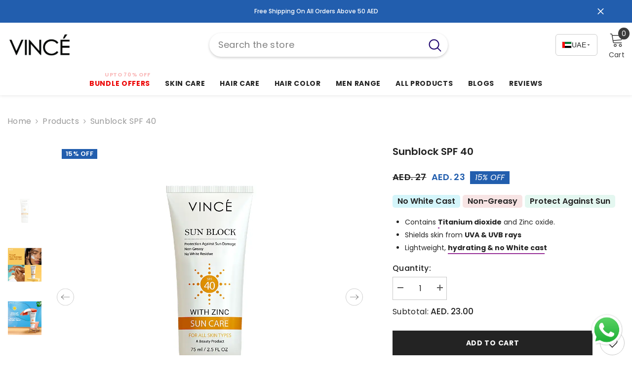

--- FILE ---
content_type: text/css
request_url: https://vincebeauty.com/cdn/shop/t/24/assets/custom.css?v=104567301981965657631767091117
body_size: 1525
content:
.custom-label.best-seller{position:absolute!important;z-index:2;text-align:left;pointer-events:none;background-color:#303030;color:var(--sale_text);margin-bottom:5px;padding:0 7px;color:#fff}.custom-label.best-seller.new-arrival{background-color:#b72727}.top0{top:0}@media (max-width: 551px){.custom-label.best-seller{left:5px}.top35{top:30px}}@media (min-width: 552px){.custom-label.best-seller{left:10px}.top35{top:35px}}.card-title{font-size:14px!important;font-weight:500!important;white-space:nowrap}.price-item--sale,.price.price--on-sale .price-item--sale .money{color:#225eae!important;font-weight:800}.responsive-container-block.bigContainer{flex-direction:column;align-items:center;justify-content:center;padding:10px 50px;background-color:#000}.text-blk.headingText{font-size:23px;font-weight:700;line-height:28px;color:#0087b1;margin:0 0 10px;padding:0 10px 0 0}.allText{padding:0;width:50%;margin:0}.text-blk.subHeadingText{color:#666;font-size:32px;line-height:40px;font-weight:700;margin:0 0 15px;padding:0 10px 0 0}.text-blk.description{font-size:18px;line-height:28px;color:#999;padding:0 10px 0 0;margin:0 0 40px;text-align:left}.explore{font-size:18px;line-height:28px;color:#fff;background-color:#f49892;border-top-width:0px;border-right-width:0px;border-bottom-width:0px;border-left-width:0px;border-top-style:outset;border-right-style:outset;border-bottom-style:outset;border-left-style:outset;border-top-color:#f49892;border-right-color:#f49892;border-bottom-color:#f49892;border-left-color:#f49892;border-image-source:initial;border-image-slice:initial;border-image-width:initial;border-image-outset:initial;border-image-repeat:initial;cursor:pointer;box-shadow:#f4989240 0 10px 20px;border-radius:10px;padding:9px 45px}.explore:hover{background-image:initial;background-position-x:initial;background-position-y:initial;background-size:initial;background-repeat-x:initial;background-repeat-y:initial;background-attachment:initial;background-origin:initial;background-clip:initial;background-color:#ffebea;color:#f49892}.responsive-container-block.Container{margin:80px auto 50px;justify-content:center;align-items:center;max-width:1320px;padding:10px}.responsive-container-block.Container.bottomContainer{flex-direction:row;margin:50px auto;display:flex;gap:20px}.allText.aboveText{margin:0 0 0 40px}.allText.bottomText{margin:0 10px 0 0}.mainVideo{width:100%;height:371px;margin:-30px 0 0;border:none}.videoContainer{width:40%;height:350px;display:flex;justify-content:flex-start;align-items:center;position:relative;padding:0}.mainVideo{z-index:10}@media (max-width: 1024px){.responsive-container-block.Container{max-width:850px}.text-blk.description{font-size:18px}.allText{width:40%;margin:0 0 0 20px}.responsive-container-block.bigContainer{padding:10px}.text-blk.subHeadingText{font-size:30px}.responsive-container-block.Container.bottomContainer{margin:80px auto 50px}.responsive-container-block.Container{max-width:830px}.allText.aboveText{margin:30px 0 0 40px}.allText.bottomText{margin:30px 40px 0 0}.allText.bottomText{width:100%;display:flex;flex-direction:column;justify-content:center;align-items:center;margin:30px 0}.responsive-container-block.Container.bottomContainer{flex-direction:column}.text-blk.headingText{text-align:center;font-size:22px}.text-blk.subHeadingText,.text-blk.description{text-align:center}.explore,#inc0s{margin:0 auto}.dotsImg{width:50%;left:50%;transform:translate(-50%)}.videoContainer{width:100%;padding:0}.mainVideo{width:100%}.allText.bottomText{margin:30px 0 60px}.text-blk.description,.text-blk.headingText,.text-blk.subHeadingText{padding:0}.mainVideo{margin:0}div#navigation-mobile .site-nav-mobile.nav-account{display:none}.menu-heading-mobile.halo-sidebar-header{background:#000}.menu-heading-mobile.halo-sidebar-header span.title{color:#fff}.menu-heading-mobile.halo-sidebar-header svg{fill:#fff!important}[data-navigation-mobile] .nav-title-mobile.text-center{background:#000;color:#fff}}@media (max-width: 768px){.allText{width:100%;margin:0;display:flex;flex-direction:column;justify-content:center;align-items:center;padding:0}.responsive-container-block.Container{flex-direction:column;height:auto}.text-blk.headingText{text-align:center}.text-blk.subHeadingText{text-align:center;font-size:28px;line-height:38px}.text-blk.description{text-align:center;font-size:18px;line-height:27px}.allText,.allText.aboveText{margin:40px 0 0}.responsive-container-block.Container{margin:80px auto 50px}.responsive-container-block.Container.bottomContainer{margin:50px auto;padding:0 0 0 10px}.allText.bottomText{margin:40px 0 0}.allText.bottomText{margin:40px 0 60px}.mainVideo{height:400px}.videoContainer{height:550px}.explore{font-size:16px;padding:8px 40px}.responsive-container-block.bigContainer{padding:0 50px}}@media (max-width: 500px){.responsive-container-block.Container{padding:10px 0;width:100%;max-width:100%}.responsive-container-block.bigContainer{padding:10px 25px}.allText{padding:0;width:100%}.responsive-container-block.bigContainer{padding:10px 20px}.explore{font-size:16px;line-height:25px;padding:8px 35px}.dotsImg{width:80%;height:100%}.mainVideo{height:260px}.videoContainer{height:320px}.responsive-container-block.Container.bottomContainer{padding:0}.text-blk.description{font-size:16px;line-height:23px;margin:0 0 30px}.text-blk.subHeadingText{font-size:24px}div[id^=zoko] img{bottom:30px!important}}@media (min-width: 1025px){.header-single-line__item--logo{min-width:130px!important}.megamenu_style_2 .site-nav-banner-item--left .banner img{max-height:fit-content!important}}h1,.h1{line-height:100%}.halo-sticky-toolbar-mobile{bottom:60px!important}.blink{animation:blinker 1s linear infinite}@keyframes blinker{50%{opacity:0}}.footer-block__details .image_logo img{width:150px!important}.footer-block__list-social .list-social__item{margin-right:0!important}.template-index .brands-block .container{max-width:650px}.template-article blockquote{padding:20px 30px}.template-article img{margin:0 auto}.template-article hr{margin:1.5rem 0}.halo-productBadges .badge.sale-badge{background-color:#225eae!important;font-weight:600;font-size:13px}.blog-btn{background:#000;color:#fff;padding:10px 20px}.blog-btn:hover{background:#fff;color:#000;border:1px solid #000}.template-collection .articleLookbook-des{font-size:16px}.template-collection h1.articleLookbook-title{text-align:center}.station-tabs .station-tabs-tabset .station-tabs-tab{margin:0 14px 14px 0!important;color:#3f3f46!important;background-color:#f4f4f5!important;border-radius:9999px!important;padding:8px 14px!important;font-weight:500!important;border-bottom:0px!important}.station-tabs .station-tabs-tabset .station-tabs-tab.is-active,.station-tabs .station-tabs-tabset .station-tabs-tab:hover{background:#3f3f46!important;color:#fff!important}.menu-off-blinking-text{font-size:11px;position:absolute;width:100%;bottom:90%;left:31%}.floating-wpp{position:fixed;bottom:15px;font-size:14px;transition:bottom .2s;z-index:9999999;left:auto;right:15px}.floating-wpp .floating-wpp-button{position:relative;border-radius:50%;transition:box-shadow .2s;cursor:pointer;overflow:hidden}.floating-wpp .floating-wpp-button img,.floating-wpp .floating-wpp-button svg{position:absolute;width:100%;height:auto;object-fit:cover;top:50%;left:50%;transform:translate3d(-50%,-50%,0)}dd.price__savings{background:#225eae!important;color:#fff;padding:0 10px;font-style:oblique}.card .card-information dd.price__savings{font-size:10px}.side-tag-wrapper{min-height:65px}.side-tag-container{display:flex;gap:5px;flex-wrap:wrap}.card-information .side-tag-container{gap:3px;justify-content:center;margin-bottom:10px}span.side-tag{text-transform:capitalize;background:#ebebeb;padding-left:10px;padding-right:10px;border-radius:5px;font-weight:600;margin-right:5px;white-space:nowrap}.card-information span.side-tag{text-transform:capitalize;font-weight:400;font-size:14px}.alsoAvailable{display:grid;gap:.5rem;margin-block:2rem}.alsoAvailable .grid-item.text{font-weight:700;font-size:20px}.alsoAvailable .iconGrid{display:flex;gap:1rem}.alsoAvailable .grid-item{flex-shrink:1}@media only screen and (max-width: 767px){.card-information span.side-tag{font-size:12px;font-weight:300}}.menu-off-blinking-text{font-size:11px;position:absolute;width:100%;bottom:90%;left:30%}.list-menu .menu-lv-item:first-child{font-size:15px}.color-red a{color:#ec0101!important}@media screen and (max-width: 1024px){.menu-off-blinking-text{font-size:11px;position:relative;width:100%;bottom:90%;left:10%}}.custom-pdp-meta-site-links-wrapper{display:flex;flex-wrap:wrap;gap:10px;justify-content:flex-start;margin-top:15px}.custom-pdp-meta-site-links{display:flex;align-items:center;gap:8px;padding:0;border-radius:25px;text-decoration:none;color:#333;font-weight:500;transition:all .3s ease;font-size:12px;width:48%!important;border:1px solid #d9d9d9}.custom-pdp-meta-site-links:hover{background:#f0f0f0;transform:translateY(-2px)}.custom-pdp-meta-site-links img{width:30px;height:30px;border-radius:100%;object-fit:cover}.custom-pdp-meta-site-links span{padding:0 10px 0 0}.country-dropdown{position:relative;display:inline-block;font-family:sans-serif}.country-btn{display:flex;align-items:center;justify-content:space-between;gap:8px;padding:8px 12px;font-size:14px;border:1px solid #ccc;border-radius:6px;background-color:#fff;cursor:pointer}.country-btn img{width:20px;height:14px;object-fit:cover;border:1px solid #ddd}.country-list{position:absolute;top:110%;left:0;width:100%;border:1px solid #ccc;border-radius:6px;background-color:#fff;box-shadow:0 2px 8px #00000026;display:none;z-index:10}.country-list.active{display:block}.country-item{display:flex;align-items:center;gap:10px;padding:8px 12px;cursor:pointer}.country-item:hover{background-color:#f0f0f0}.country-item img{width:20px;height:14px;object-fit:cover;border:1px solid #ddd}.header-single-line__item.header-single-line__item--country_redirect{position:absolute;right:70px}
/*# sourceMappingURL=/cdn/shop/t/24/assets/custom.css.map?v=104567301981965657631767091117 */


--- FILE ---
content_type: text/javascript; charset=utf-8
request_url: https://vincebeauty.com/products/sunblock-spf-40.js
body_size: 590
content:
{"id":7043705536570,"title":"Sunblock SPF 40","handle":"sunblock-spf-40","description":"\u003ch2\u003e\u003cstrong\u003eSunblock SPF 40:\u003c\/strong\u003e\u003c\/h2\u003e\n\u003cp\u003e\u003cspan\u003eProtect yourself from pollution, blue light, and infrared radiation with this gentle formulation of Vince Sunblock SPF 40. The formula contains titanium dioxide and antioxidants that protect the skin from both UVA and UVB rays. It protects your sensitive skin. \u003c\/span\u003e\u003c\/p\u003e\n\u003cp\u003e\u003cspan\u003eThis lightweight velvety texture not only protects but soothes and hydrates your skin without leaving any white residue.\u003c\/span\u003e\u003c\/p\u003e\n\u003ch3\u003e\u003cstrong\u003eKey Benefits:\u003c\/strong\u003e\u003c\/h3\u003e\n\u003cul\u003e\n\u003cli\u003e\u003cspan\u003eHelps protect skin against sun's harmful UV rays. \u003c\/span\u003e\u003c\/li\u003e\n\u003cli\u003e\u003cspan\u003eAssists to protect the skin against visible signs of premature aging. \u003c\/span\u003e\u003c\/li\u003e\n\u003cli\u003e\u003cspan\u003eContains Titanium dioxide and Zinc oxide. \u003c\/span\u003e\u003c\/li\u003e\n\u003cli\u003e\u003cspan\u003eFor all skin types. No white sheen. \u003c\/span\u003e\u003c\/li\u003e\n\u003cli\u003e\u003cspan\u003eParaben free.\u003c\/span\u003e\u003c\/li\u003e\n\u003c\/ul\u003e\n\u003ch3\u003e\u003cspan\u003e\u003cstrong\u003eApplication\u003c\/strong\u003e:\u003c\/span\u003e\u003c\/h3\u003e\n\u003cp\u003e\u003cspan\u003eApply a thick layer of Sunblock SPF 40 and massage it gently until complete absorption to get maximum protection.\u003c\/span\u003e\u003c\/p\u003e\n\u003ch3\u003e\u003cspan\u003e\u003cstrong\u003eIngredients\u003c\/strong\u003e:\u003c\/span\u003e\u003c\/h3\u003e\n\u003cp\u003e\u003cspan\u003eWater, Octyl Methoxycinnamate, Cetearyl Alcohol, Ethylhexyl Salicylate, Mineral Oil, Octocrylene, Titanium Dioxide, Propylene Glycol, Ceteareth-20, Glycerin, Stearic Acid, Cera Alba, Zinc Oxide, Phenoxyethanol, Aluminium Stearate, Alumina, Tocopheryl Acetate, Fragrance, Triethanolamine, Disodium EDTA, Potassium Sorbate.\u003c\/span\u003e\u003c\/p\u003e","published_at":"2023-04-20T11:31:32+04:00","created_at":"2023-04-14T13:03:45+04:00","vendor":"Vince Beauty","type":"Sunscreen","tags":["side-tag--No White Cast","side-tag--Non-Greasy","side-tag--Protect Against Sun"],"price":2300,"price_min":2300,"price_max":2300,"available":true,"price_varies":false,"compare_at_price":2700,"compare_at_price_min":2700,"compare_at_price_max":2700,"compare_at_price_varies":false,"variants":[{"id":39882737647674,"title":"Default Title","option1":"Default Title","option2":null,"option3":null,"sku":null,"requires_shipping":true,"taxable":true,"featured_image":null,"available":true,"name":"Sunblock SPF 40","public_title":null,"options":["Default Title"],"price":2300,"weight":0,"compare_at_price":2700,"inventory_management":"shopify","barcode":null,"requires_selling_plan":false,"selling_plan_allocations":[]}],"images":["\/\/cdn.shopify.com\/s\/files\/1\/0552\/1902\/8026\/files\/Best_Sunblock_SPF_40_in_Dubai_UAE.webp?v=1756375885","\/\/cdn.shopify.com\/s\/files\/1\/0552\/1902\/8026\/files\/SunblockSPF40.png?v=1756375885","\/\/cdn.shopify.com\/s\/files\/1\/0552\/1902\/8026\/files\/SunblockSPF40.jpg?v=1756375885"],"featured_image":"\/\/cdn.shopify.com\/s\/files\/1\/0552\/1902\/8026\/files\/Best_Sunblock_SPF_40_in_Dubai_UAE.webp?v=1756375885","options":[{"name":"Title","position":1,"values":["Default Title"]}],"url":"\/products\/sunblock-spf-40","media":[{"alt":"Best Sunblock SPF 40 in Dubai, UAE","id":23214819180602,"position":1,"preview_image":{"aspect_ratio":1.0,"height":1080,"width":1080,"src":"https:\/\/cdn.shopify.com\/s\/files\/1\/0552\/1902\/8026\/files\/Best_Sunblock_SPF_40_in_Dubai_UAE.webp?v=1756375885"},"aspect_ratio":1.0,"height":1080,"media_type":"image","src":"https:\/\/cdn.shopify.com\/s\/files\/1\/0552\/1902\/8026\/files\/Best_Sunblock_SPF_40_in_Dubai_UAE.webp?v=1756375885","width":1080},{"alt":"VINCE Sunblock SPF 40 in Dubai, UAE","id":22400841580602,"position":2,"preview_image":{"aspect_ratio":1.0,"height":1080,"width":1080,"src":"https:\/\/cdn.shopify.com\/s\/files\/1\/0552\/1902\/8026\/files\/SunblockSPF40.png?v=1756375885"},"aspect_ratio":1.0,"height":1080,"media_type":"image","src":"https:\/\/cdn.shopify.com\/s\/files\/1\/0552\/1902\/8026\/files\/SunblockSPF40.png?v=1756375885","width":1080},{"alt":"VINCE Sunblock SPF SPF 40","id":22400840892474,"position":3,"preview_image":{"aspect_ratio":1.0,"height":2160,"width":2160,"src":"https:\/\/cdn.shopify.com\/s\/files\/1\/0552\/1902\/8026\/files\/SunblockSPF40.jpg?v=1756375885"},"aspect_ratio":1.0,"height":2160,"media_type":"image","src":"https:\/\/cdn.shopify.com\/s\/files\/1\/0552\/1902\/8026\/files\/SunblockSPF40.jpg?v=1756375885","width":2160}],"requires_selling_plan":false,"selling_plan_groups":[]}

--- FILE ---
content_type: text/javascript
request_url: https://vincebeauty.com/cdn/shop/t/24/assets/theme.js?v=53916216808512734481767002187
body_size: 31257
content:
(function(t){var e,a=t("body"),o=t(document),i=(t("html"),t(window));o.ready(()=>{o.ajaxStart(()=>{n.isAjaxLoading=!0}),o.ajaxStop(()=>{n.isAjaxLoading=!1}),n.ready()}),window.onload=function(){n.init()};var n={haloTimeout:null,isAjaxLoading:!1,ready:function(){this.loaderScript(),this.loaderProductBlock(),navigator.userAgent.match(/Mac OS X.*(?:Safari|Chrome)/)&&!navigator.userAgent.match(/Chrome/)?document.body.classList.add("safari"):document.body.classList.add("chrome"),typeof InstallTrigger<"u"&&document.body.classList.add("firefox"),/iPad|iPhone|iPod/.test(navigator.userAgent)&&!window.MSStream&&document.body.classList.add("iOS"),a.hasClass("template-product")&&this.loaderRecommendationsBlock(),t("[data-product-tab-block]").length&&this.clickedActiveProductTabs(),a.hasClass("product-card-layout-07")&&this.calculateTranslateYHeight(),window.sharedFunctions={setLocalStorageProductForWishlist:this.setLocalStorageProductForWishlist,checkNeedToConvertCurrency:this.checkNeedToConvertCurrency,productBlockSilder:this.productBlockSilder,calculateTranslateYHeight:this.calculateTranslateYHeight,productCountdownCard:n.productCountdownCard,swapHoverVideoProductCard:n.swapHoverVideoProductCard,updateSidebarCart:n.updateSidebarCart}},init:function(){this.initMultiTab(),this.initMultiTabMobile(),this.productBlockInfiniteScroll(),this.initGlobalCheckbox(),this.initColorSwatch(),this.initAddToCart(),this.initQuickShop(),this.initQuickCart(),this.initNotifyInStock(),this.initCompareProduct(),this.initWishlist(),this.initAskAnExpert(),this.initHeader(),this.headerLanguageCurrency(),this.headerMasonry(),this.initLiveChat(),this.headerSidebarSearch(),this.headerStickySearchForm(),this.initCountdown(),this.collectionCountdown(),this.handleScrollDown(),this.initVideoPopup(),this.swapHoverVideoProductCard(),this.initDynamicBrowserTabTitle(),this.initWarningPopup(),this.clickIconScrollSection(),this.specialBanner(),this.formMessage(),this.typingAnimation(),this.spotlightproductSlider(),this.doBeforeMegaMenuProductBlock(),t(".lookbook-carousel").length&&this.lookbookCarousel(),(window.quick_view.show||window.quick_view.show_mb)&&this.initQuickView(),window.innerWidth<1025&&(this.menuSidebarMobile(),this.menuSidebarMobileToggle());const e2=document.querySelectorAll(".media--loading-effect img"),o2=document.getElementById("main-collection-product-grid");let s;(e2.length>0||o2)&&this.initLazyloadObserver(e2,o2),a.hasClass("show_effect_close")&&(this.backgroundOverlayHoverEffect(),this.backgroundOverlayHoverEffect1()),a.hasClass("template-cart")&&(this.updateGiftWrapper(),this.activeCheckboxStickyCartMobile()),(a.hasClass("template-product")||t(".product-details").hasClass("featured-product"))&&(this.initProductView(t(".halo-productView")),this.initProductBundle(),this.articleGallery(),this.toggleSidebarMobile(),this.initCollapseSidebarBlock(),this.initCategoryActive(),this.productCustomInformation(),this.iconZoomClickMobile(),this.productBlockSilderSidebar()),(a.hasClass("template-blog")||a.hasClass("template-article"))&&(this.initCollapseSidebarBlock(),this.initCategoryActive(),this.toggleSidebarMobile(),this.initBlogMasonry(),this.productBlockSilderSidebar(),this.productBlockSilderArticle()),a.hasClass("template-article")&&this.articleGallery(),(a.hasClass("template-collection")||a.hasClass("template-search"))&&(this.initCollapseSidebarBlock(),this.initCategoryActive(),this.toggleSidebarMobile(),this.productBlockSilderSidebar(),this.initInfiniteScrolling(),this.initQuickShopProductList()),a.hasClass("template-list-collections")&&(this.toggleSidebarMobile(),this.productBlockSilderSidebar()),a.hasClass("template-collection")&&t(".collection-express-order").length&&(this.toggleVariantsForExpressOrder(),this.initExpressOrderAddToCart()),a.hasClass("product-card-layout-08")&&n.productCountdownCard(),n.checkScrollLayoutForRecenlyViewed(),s=window.innerWidth>1024,i.on("resize",()=>{this.headerSidebarSearch(),this.specialBanner(),this.specialBannerSlider(),this.unsymmetricalSlider(),this.doBeforeMegaMenuProductBlock(),window.innerWidth>1024?document.body.classList.remove("menu_open"):s&&(s=!1,this.menuSidebarMobile(),this.menuSidebarMobileToggle(),this.initMultiTab(),this.initMultiTabMobile())})},checkNeedToConvertCurrency:function(){return window.show_multiple_currencies&&typeof Currency<"u"&&Currency.currentCurrency!=shopCurrency||window.show_auto_currency},loaderScript:function(){var e2=function(){var e3=t("[data-loader-script]");e3.length>0&&e3.each((e4,a2)=>{var o2=t(a2),i2=o2.data("loader-script"),s=a2.getBoundingClientRect().top;o2.hasClass("is-load")||s<window.innerHeight+100&&(n.buildScript(i2),t('[data-loader-script="'+i2+'"]').addClass("is-load"))})};e2(),window.addEventListener("scroll",e2)},buildScript:function(t2){var e2=document.createElement("script");e2.src=t2,document.body.appendChild(e2)},buildStyleSheet:function(t2,e2){if(t2=="")return;const a2=document.createElement("link");a2.rel="stylesheet",a2.type="text/css",a2.href=t2,e2.parentNode.insertBefore(a2,e2)},loaderProductBlock:function(){o.ajaxStart(()=>{}),o.ajaxStop(()=>{}),this.productBlock=document.querySelectorAll("[data-product-block]"),this.observer=new IntersectionObserver((e2,o2)=>{e2.forEach(e3=>{if(e3.isIntersecting){const u=t(e3.target);if(u.hasClass("ajax-loaded"))return;var o3=u.data("collection"),i2=u.data("layout"),s=u.data("limit"),r=u.data("image-ratio"),c=u.data("swipe"),l=u.attr("sectionId"),d=u.attr("hasCountdown");o3!=null&&o3!=null?t.ajax({type:"get",url:window.routes.root+"/collections/"+o3,cache:!1,data:{view:"ajax_product_block",constraint:"limit="+s+"+layout="+i2+"+sectionId="+l+"+imageRatio="+r+"+swipe="+c+"+hasCountdown="+d},beforeSend:function(){u.addClass("ajax-loaded")},success:function(e4){if(o3!=""){const a2=n.handleResponse(t(e4),0,s);i2=="grid"?u.find(".products-grid").html(a2):i2=="slider"?u.find(".products-carousel").html(a2):i2=="scroll"&&u.find(".products-flex").html(a2),u.find(".card-product .variants-popup-content .selector-wrapper .swatch-element").each(function(){const e5=t(this).find("input"),a3=t(this).find("label");e5.attr({id:(e5.attr("id")||"")+l,name:(e5.attr("name")||"")+l}),a3.attr("for",(a3.attr("for")||"")+l)}),u.find(".card-product").each(function(){const e5=t(this).find(".variants-popup-content form"),a3=t(this).find(".card-action form"),o4=t(this).find(".variants-popup-content select"),i3=t(this).find(".card-action form button"),n2=t(this).find(".variants-popup-content .product-card__button2 button");e5.attr("id",(e5.attr("id")||"")+l),a3.attr("id",(a3.attr("id")||"")+l),o4.attr("id",(o4.attr("id")||"")+l),i3.attr("data-form-id",(i3.attr("data-form-id")||"")+l),n2.attr("data-form-id",(n2.attr("data-form-id")||"")+l)})}},complete:function(){if(i2=="slider"&&n.productBlockSilder(u),u.hasClass("special-banner__product")&&i2=="grid"&&window.innerWidth<1200&&(u.find(".special-banner__products--grid").addClass("products-carousel"),n.productBlockSilder(u)),u.hasClass("halo-block-unsymmetrical")&&i2=="grid"&&window.innerWidth<1200&&n.unsymmetricalSlider(u),window.compare.show){var e4=t("[data-compare-link]");n.setLocalStorageProductForCompare(e4)}n.swapHoverVideoProductCard(),window.wishlist.show&&n.setLocalStorageProductForWishlist(),n.checkNeedToConvertCurrency()&&Currency.convertAll(window.shop_currency,t("#currencies .active").attr("data-currency"),"span.money","money_format"),t("body").hasClass("cursor-fixed__show")&&(window.sharedFunctionsAnimation.onEnterButton(),window.sharedFunctionsAnimation.onLeaveButton()),a.hasClass("product-card-layout-08")&&n.productCountdownCard()}}):(u.addClass("ajax-loaded"),i2=="slider"&&n.productBlockSilder(u),n.checkNeedToConvertCurrency()&&Currency.convertAll(window.shop_currency,t("#currencies .active").attr("data-currency"),"span.money","money_format"))}})},{rootMargin:"0px 0px 200px 0px"}),this.productBlock.forEach(t2=>{this.observer.observe(t2)})},handleResponse:(t2,e2,a2)=>t2=t2.splice(e2,a2),loaderRecommendationsBlock:function(){n.buildRecommendationBlock()},headerMasonry:function(){t(".menu-dropdown__wrapper [data-masonry]").masonry({columnWidth:".grid-sizer",itemSelector:"[data-gridItem]"})},initLiveChat:function(){t(".live-wrapper-icon").on("click",function(e2){t(this).parent().toggleClass("live_help--active")}),a.on("click",function(e2){t(".live_help").hasClass("live_help--active")&&t(event.target).closest(".live_help").length===0&&(e2.preventDefault(),t(".live_help").removeClass("live_help--active"))})},initHeader:function(){const t2=document.querySelectorAll('[class*="section-header"]');if(t2){let e2=t2.length+20;t2.forEach(t3=>{t3.classList.contains("section-header-mobile")||(t3.setAttribute("data-index",e2),t3.style.zIndex=e2,e2--)});const a2=document.querySelector(".header-basic--transparent");if(a2&&document.body.classList.contains("template-index")){const t3=a2.offsetHeight,e3=document.querySelector('.header-navigation[class*="--transparent"]');e3&&(e3.style.top=`${t3}px`,e3.classList.add("has-top"))}}},headerLanguageCurrency:function(){if(!document.querySelector(".header-language_currency"))return;const t2=document.querySelectorAll('[class*="section-header-"]');document.addEventListener("click",e2=>{const a2=e2.target,o2=a2.closest(".header-language_currency"),i2=o2?.querySelector(".top-language-currency"),n2=o2?.querySelector(".dropdown-currency"),s=o2?.querySelector(".dropdown-language");a2.matches(".header-language_currency")||a2.closest(".header-language_currency")?(a2.matches(".icon-languageCurrency")||a2.closest(".icon-languageCurrency")?i2?.classList.toggle("show"):!a2.matches(".top-language-currency")&&!a2.closest(".top-language-currency")||document.querySelector(".icon-languageCurrency")||i2?.classList.toggle("show"),(a2.matches(".halo-top-currency")||a2.closest(".halo-top-currency"))&&(s?.classList.remove("show"),n2?.classList.toggle("show")),(a2.matches(".halo-top-language")||a2.closest(".halo-top-language"))&&(n2?.classList.remove("show"),s?.classList.toggle("show")),a2.matches(".dropdown-menu .dropdown-item")&&(n2?.classList.remove("show"),s?.classList.remove("show"))):t2.forEach(t3=>{t3.querySelector(".top-language-currency")?.classList.remove("show"),t3.querySelector(".dropdown-currency")?.classList.remove("show"),t3.querySelector(".dropdown-language")?.classList.remove("show")})})},headerSidebarSearch:function(){t(".header-top .header__search .search_details"),t("#search-form-mobile .halo-sidebar-wrapper .search_details");var e2=t(".header-top .header__search"),a2=t("#search-form-mobile .halo-sidebar-wrapper"),o2=t(".search_details"),i2=t(".header-top .header__search predictive-search"),n2=t("#search-form-mobile .halo-sidebar-wrapper predictive-search");i2.length===0&&(i2=t(".header-top .header__search .search_details")),n2.length===0&&(n2=t("#search-form-mobile .halo-sidebar-wrapper .search_details")),window.innerWidth<1025?(t(".header").hasClass("header-01")&&i2.appendTo(a2),o2.attr("open","true"),t("[data-search-mobile]").on("click",e3=>{e3.preventDefault(),t("body").addClass("open_search_mobile")}),t("[data-search-close-sidebar], .background-overlay").on("click",e3=>{e3.preventDefault(),t("body").removeClass("open_search_mobile")})):(t(".header").hasClass("header-01")&&n2.appendTo(e2),o2.removeAttr("open"),t(".search-modal__close-button").on("click",e3=>{t(".search_details").removeAttr("open"),t("body").removeClass("open_search_menu")}),t("[data-search-menu]").on("click",e3=>{e3.preventDefault(),t("body").addClass("open_search_menu")}))},headerStickySearchForm:function(){var e2="[data-search-sticky-form]",a2="[data-search-menu-sticky-form] .icon-search",o2="[data-search-menu-sticky-form] .icon-search-custom";t(window).width()>1025&&(t(document).off("click.toggleSearch",e2).on("click.toggleSearch",e2,function(e3){e3.preventDefault(),e3.stopPropagation(),t("body").addClass("sticky-search-open"),t(".search_details").attr("open","true")}),t(document).off("click.hideSearch").on("click.hideSearch",function(e3){var a3=t(".search-modal__form"),o3=t(".quickSearchResultsWrap");!t("body").hasClass("sticky-search-open")||a3.has(e3.target).length||o3.has(e3.target).length||t(e3.target).hasClass("search-modal__content")||t(e3.target).closest(".search-modal__content").length!=0||(t("body").removeClass("sticky-search-open"),t('[class*="section-header-"]').removeClass("sticky-search-menu-open"),t(".search_details").removeAttr("open"))}),t(document).off("click.toggleSearch",a2).on("click.toggleSearch",a2,function(e3){e3.preventDefault(),e3.stopPropagation(),t(e3.target).closest('[class*="section-header-"]').addClass("sticky-search-menu-open"),t(e3.target).closest(".section-header-navigation").css("z-index","101"),t(".search_details").attr("open","true")}),t(document).off("click.toggleSearch",o2).on("click.toggleSearch",o2,function(e3){t(e3.target).closest('[class*="section-header-"]').addClass("sticky-search-menu-custom-open")}),t(document).off("click.hideSearchSticky").on("click.hideSearchSticky",function(e3){var o3=t(".header-navigation .search-modal__form"),i2=t(".header-navigation .quickSearchResultsWrap");if(t('[class*="section-header-"]').hasClass("sticky-search-menu-open")&&!o3.has(e3.target).length&&!i2.has(e3.target).length&&!t(e3.target).hasClass("search-modal__content")&&t(e3.target).closest(".search-modal__content").length==0){const e4=t(a2).closest(".section-header-navigation"),o4=e4.data("index");t('[class*="section-header-"]').removeClass("sticky-search-menu-open"),e4.css("z-index",o4),t(".header-navigation .search_details").removeAttr("open"),i2.hasClass("is-show")&&i2.removeClass("is-show").addClass("hidden")}t(e3.target).closest(".search-modal__content").length===0&&(t("body").removeClass("open_search_menu"),t('[class*="section-header-"]').removeClass("sticky-search-menu-custom-open"))}))},menuSidebarMobile:function(){var e2=t(".mobileMenu-toggle"),i2=t(".halo-sidebar-close, .background-overlay");const n2=()=>{a.addClass("menu_open"),t(".list-menu-loading").remove(),window.mobile_menu=="default"&&(t("#navigation-mobile .site-nav-mobile.nav .header__inline-menu").length||t(".header .header__inline-menu").appendTo("#navigation-mobile .site-nav-mobile.nav")),t("#navigation-mobile .site-nav-mobile.nav-account .free-shipping-text").length||t(".header-top--wrapper .header-top--right .free-shipping-text").appendTo("#navigation-mobile .site-nav-mobile.nav-account .wrapper-links"),t("#navigation-mobile .site-nav-mobile.nav-account .customer-service-text").length||t(".header-top--wrapper .header-top--right .customer-service-text").appendTo("#navigation-mobile .site-nav-mobile.nav-account .wrapper-links"),t("#navigation-mobile .site-nav-mobile.nav-account .header__location").length||t(".header-top--wrapper .header-top--right .header__location").appendTo("#navigation-mobile .site-nav-mobile.nav-account .wrapper-links"),t("#navigation-mobile .top-language-currency").length||(t(".header").hasClass("header-03")?t(".header .header-bottom-right .top-language-currency").appendTo("#navigation-mobile .site-nav-mobile.nav-currency-language"):t(".header").hasClass("header-05")?t(".header .header-top--left .top-language-currency").appendTo("#navigation-mobile .site-nav-mobile.nav-currency-language"):t(".header .header-language_currency .top-language-currency").appendTo("#navigation-mobile .site-nav-mobile.nav-currency-language"))};document.body.matches(".menu_open")&&n2(),e2.off("click.toggleCurrencyLanguage").on("click.toggleCurrencyLanguage",t2=>{t2.preventDefault(),n2()}),i2.off("click.toggleCloseCurrencyLanguage").on("click.toggleCloseCurrencyLanguage",()=>{a.removeClass("menu_open"),t("#navigation-mobile").off("transitionend.toggleCloseMenu").on("transitionend.toggleCloseMenu",()=>{a.hasClass("menu_open")||(t(".header .header__inline-menu").length||(t(".header").hasClass("header-03")||t(".header").hasClass("header-04")||t(".header").hasClass("header-07")||t(".header").hasClass("header-08")?t("#navigation-mobile .site-nav-mobile.nav .header__inline-menu").appendTo(".header .header-bottom--wrapper .header-bottom-left"):t("#navigation-mobile .site-nav-mobile.nav .header__inline-menu").appendTo(".header .header-bottom--wrapper")),t(".header-top--wrapper .header-top--right .free-shipping-text").length||t(".header-04").hasClass("style_2")||t("#navigation-mobile .site-nav-mobile.nav-account .free-shipping-text").insertBefore(".header-top--wrapper .header-top--right .header__group"),t(".header-top--wrapper .header-top--right .header__location").length||t("#navigation-mobile .site-nav-mobile.nav-account .header__location").insertBefore(".header-top--wrapper .header-top--right .header__group"),t(".header-top--wrapper .header-top--right .customer-service-text").length||(t(".header").hasClass("header-03")?t("#navigation-mobile .site-nav-mobile.nav-account .customer-service-text").insertBefore(".header-top--wrapper .header-top--right .header__group .header__icon--wishlist"):t("#navigation-mobile .site-nav-mobile.nav-account .customer-service-text").insertBefore(".header-top--wrapper .header-top--right .top-language-currency")),t(".header-language_currency .top-language-currency").length||(t(".header").hasClass("header-03")||t(".header").hasClass("header-04")?t("#navigation-mobile .site-nav-mobile .top-language-currency").appendTo(".header .header-bottom--wrapper .header-bottom-right .header-language_currency"):t(".header").hasClass("header-05")?t("#navigation-mobile .site-nav-mobile .top-language-currency").appendTo(".header .header-top--wrapper .header-top--left .header-language_currency"):t("#navigation-mobile .site-nav-mobile .top-language-currency").insertBefore(".header .header-language_currency .header__search")))})}),o.on("click",".halo-sidebar-close",function(t2){t2.preventDefault(),t2.stopPropagation(),a.removeClass("menu_open")})},menuSidebarMobileToggle:function(){a.on("click",".site-nav-mobile .list-menu .menu_mobile_link",function(e2){if(!e2.currentTarget.classList.contains("list-menu__item--end")){e2.preventDefault(),e2.stopPropagation();var a2=t(this),o2=a2.parent(),i2=a2.parent().find("ul.list-menu--disclosure-1");o2.removeClass("is-hidden").addClass("is-open").removeClass("d-none"),i2.off("transitionend.toggleMenuLink1").on("transitionend.toggleMenuLink1",()=>{!o2.hasClass("is-open")||o2.hasClass("is-hidden")||o2.hasClass("d-none")||o2.siblings().removeClass("is-open").addClass("is-hidden").removeClass("d-none")})}}),a.on("click",".site-nav-mobile .list-menu .menu_mobile_link_2",function(e2){e2.preventDefault(),e2.stopPropagation();var a2=t(this),o2=(a2=t(this)).parent().parent(),i2=a2.parent().find("ul.list-menu--disclosure-2"),n2=a2.parent().parent().parent().parent().parent().parent();o2.removeClass("is-hidden").addClass("is-open").removeClass("d-none"),i2.off("transitionend.toggleMenuLink2").on("transitionend.toggleMenuLink2",()=>{!o2.hasClass("is-open")||o2.hasClass("is-hidden")||o2.hasClass("d-none")||(o2.addClass("d-none"),o2.siblings().removeClass("is-open").addClass("is-hidden").removeClass("d-none"),n2.animate({scrollTop:0},0))}),(t(".menu-dropdown").hasClass("megamenu_style_5")||t(".menu-dropdown").hasClass("megamenu_style_4")||t(".menu-dropdown").hasClass("megamenu_style_3")||t(".menu-dropdown").hasClass("megamenu_style_2")||t(".menu-dropdown").hasClass("megamenu_style_1"))&&a2.parents(".menu-dropdown").animate({scrollTop:0},0),a2.parents(".menu-dropdown").addClass("is-overflow")}),a.on("click",".nav-title-mobile",function(e2){e2.preventDefault(),e2.stopPropagation();var a2=t(this),o2=a2.parent().parent().parent().parent(".is-open"),i2=a2.parent().parent().parent(".is-open"),n2=a2.parent().parent(".is-open");o2.siblings().removeClass("is-hidden"),o2.removeClass("is-open").removeClass("d-none"),i2.siblings().removeClass("is-hidden"),i2.removeClass("is-open").removeClass("d-none"),n2.siblings().removeClass("is-hidden"),n2.removeClass("is-open").removeClass("d-none"),t(".menu-dropdown").removeClass("is-overflow")}),window.mobile_menu!="default"&&o.on("click","[data-mobile-menu-tab]",t2=>{t2.preventDefault(),t2.stopPropagation();var e2=t2.currentTarget.closest("li"),a2=t2.currentTarget.dataset.target;e2.classList.contains("is-active")||document.querySelector("[data-navigation-tab-mobile]").querySelectorAll("li").forEach(t3=>{t3!=e2?t3.classList.remove("is-active"):(t3.classList.add("is-active"),document.querySelectorAll('[id^="MenuMobileListSection-"]').forEach(t4=>{t4.getAttribute("id")==a2?(t4.classList.remove("is-hidden"),t4.classList.add("is-visible")):(t4.classList.remove("is-visible"),t4.classList.add("is-hidden"))}))})}),t(document).on("click","[data-navigation-mobile] .no-megamenu .menu-lv-1__action",e2=>{const a2=t(e2.currentTarget).attr("href").split("#")[1];a2!=null&&a2!=""&&t(`#${a2}`).length&&(t("body").removeClass("menu_open"),t("html, body").animate({scrollTop:t(`#${a2}`).offset().top},700))})},setCookie(t2,e2,a2){const o2=new Date;o2.setTime(o2.getTime()+24*a2*60*60*1e3);const i2="expires="+o2.toUTCString();document.cookie=t2+"="+e2+";"+i2+";path=/"},initMultiTab:function(){let e2,o2,s=!0;e2=!!document.body.matches(".shopify-design-mode"),o2=!!document.body.matches(".menu_open");const r=()=>{s&&(s=!1,n.initMobileMenuDefault(d))},c=()=>{s&&(s=!1,n.initMultiTabMobile())};if(t("[data-menu-tab]").length>0){var l=t("[data-menu-tab] li.is-active").data("load-page"),d=window.routes.root+`/search?type=product&q=${l}&view=ajax_mega_menu`;a.hasClass("template-index"),i.width()<1025&&(window.mobile_menu=="default"?window.addEventListener("load",()=>{e2||o2?r():document.body.addEventListener("click",()=>{r()},!1)},!1):window.addEventListener("load",()=>{e2||o2?c():document.body.addEventListener("click",()=>{c()},!1)},!1))}else d=window.routes.root+"/search?view=ajax_mega_menu",i.width()<1025&&(window.mobile_menu=="default"?e2||o2?r():document.body.addEventListener("click",()=>{r()},!1):window.addEventListener("load",()=>{e2||o2?c():document.body.addEventListener("click",()=>{c()},!1)},!1))},initMobileMenuDefault:function(e2){const a2=t("[data-navigation-mobile]"),o2=t("#HeaderNavigation [data-navigation]"),i2=o2.attr("style")!=null?o2.attr("style"):o2.closest("#HeaderNavigation").attr("style");t(".list-menu-loading").remove(),a2.append(`<nav class="header__inline-menu" data-navigation role="navigation" style="${i2??""}">${o2.html()!=null?o2.html():""}</nav>`);const s=t(".top-language-currency"),r=t("#navigation-mobile .nav-currency-language");r.text().trim()==""&&s.length>0&&r.append(`<div class="top-language-currency">${s.html()}</div>`);const c=document.querySelector(".header-nav-vertical-menu .vertical-menu .header__menu-vertical");if(c){document.querySelector(".halo-sidebar.halo-sidebar_menu").classList.add("has-menu-vertical");const t2=document.querySelector(".header-nav-vertical-menu .vertical-menu .categories-title__button .title").innerHTML,e3=document.querySelector(".site-nav-mobile.nav"),a3=e3.querySelector(".menu-heading-mobile"),o3=document.createElement("span");o3.classList.add("title"),o3.innerHTML=t2,a3.appendChild(o3),e3.appendChild(c),document.querySelector(".site-nav-mobile.nav .header__menu-vertical").classList.add("header__inline-menu");const i3=document.querySelectorAll(".site-nav-mobile.nav .menu-heading-mobile .title"),n2=document.querySelectorAll(".site-nav-mobile.nav .header__inline-menu");i3[0].classList.add("is-active"),n2[0].classList.add("is-active"),i3.forEach((t3,e4)=>{t3.addEventListener("click",()=>{i3.forEach(t4=>t4.classList.remove("is-active")),t3.classList.add("is-active"),n2.forEach(t4=>t4.classList.remove("is-active")),n2[e4].classList.add("is-active")})})}if(window.innerWidth<1025){var l=t(".menu-lv-item.has-megamenu");l.length>0&&l.on("click",function(e3){var a3,o3=t(this).find(".menu-dropdown__block--content .products-carousel"),i3=o3.data("product"),s2=o3.data("collection");o3.hasClass("megamenu_1")?i3&&(a3=window.routes.root+"/products/"+i3):o3.hasClass("megamenu_5")&&s2&&(a3=window.routes.root+"/collections/"+s2),a3&&n.renderMegaMenuProductBlock(o3,a3)})}},initMultiTabMobile:function(){if(i.width()<1025&&window.mobile_menu=="custom"){var e2=!0,a2=t('[data-section-type="menu"]'),o2=t("[data-navigation-mobile]"),s=t("[data-navigation-tab-mobile]");const i2=()=>{if(e2){e2=!1;const i3=document.createElement("div"),n2=document.createElement("ul");Object.assign(n2,{className:"menu-tab list-unstyled"}),n2.setAttribute("role","menu"),a2.each((t2,e3)=>{var a3=e3.querySelector("template").content.firstElementChild.cloneNode(!0);t2==0?a3.classList.add("is-visible"):a3.classList.add("is-hidden"),i3.appendChild(a3)}),i3.querySelectorAll('[id^="MenuMobileListSection-"]').forEach((t2,e3)=>{var a3=t2.dataset.heading,o3=t2.getAttribute("id"),i4=document.createElement("li");Object.assign(i4,{className:"item"}),i4.setAttribute("role","menuitem"),e3==0&&i4.classList.add("is-active"),i4.innerHTML=`<a class="link" href="#" data-mobile-menu-tab data-target="${o3}">${a3}</a>`,n2.appendChild(i4)}),t(".list-menu-loading").remove(),s.html(n2),o2.html(i3.innerHTML)}};if(t(".header-nav-plain .header-language_currency").length>0){const e3=t(".top-language-currency"),a3=t("#navigation-mobile .nav-currency-language");a3.text().trim()==""&&e3.length>0&&a3.append(`<div class="top-language-currency">${e3.html()}</div>`)}document.body.matches(".menu_open")&&i2(),document.body.addEventListener("click",()=>{i2()},!1)}if(window.innerWidth<1025){var r=t(".menu-lv-item.has-megamenu");r.length>0&&r.on("click",function(e3){var a3,o3=t(this).find(".menu-dropdown__block--content .products-carousel"),i2=o3.data("product"),s2=o3.data("collection");o3.hasClass("megamenu_1")?i2&&(a3=window.routes.root+"/products/"+i2):o3.hasClass("megamenu_5")&&s2&&(a3=window.routes.root+"/collections/"+s2),a3&&n.renderMegaMenuProductBlock(o3,a3)})}},initMenu:function(e2){t(".header").hasClass("header-04")||fetch(e2).then(t2=>t2.text()).then(t2=>{const e3=document.createElement("div");e3.innerHTML=t2;const a2=e3.querySelector("#HeaderNavigation");a2&&a2.innerHTML.trim().length&&(document.querySelector("#HeaderNavigation").innerHTML=a2.innerHTML)}).catch(t2=>{console.error(t2)})},clickedActiveProductTabs:function(){this.productBlock=document.querySelectorAll("[data-product-tab-block]"),this.observer=new IntersectionObserver((e2,a2)=>{e2.forEach(e3=>{if(e3.isIntersecting){const l=t(e3.target);if(l.hasClass("ajax-loaded"))return;var a3=l.find(".list-product-tabs"),o2=a3.find("[data-product-tabTop]"),i2=l.find("[data-product-TabContent]"),s=l.data("limit"),r=a3.find(".tab-links.active"),c=l.find(".product-tabs-content .tab-content.active");l.hasClass("ajax-loaded")||n.doAjaxProductTabs(r.data("href"),c.find(".loading"),c.find(".products-load"),l.attr("sectionid"),s,l),o2.off("click").on("click",function(e4){if(e4.preventDefault(),e4.stopPropagation(),!t(this).hasClass("active")){const e5=t(this),a4=t(e5.data("target"));o2.removeClass("active"),i2.removeClass("active"),a4.hasClass("loaded")||n.doAjaxProductTabs(e5.data("href"),a4.find(".loading"),a4.find(".products-load"),l.attr("sectionid"),s),e5.addClass("active"),a4.addClass("active"),a4.find(".slick-slider").slick("refresh")}})}})},{threshold:.1}),this.productBlock.forEach(t2=>{this.observer.observe(t2)})},doAjaxProductTabs:function(e2,a2,o2,i2,s,r){t.ajax({type:"get",url:e2,data:{constraint:`sectionId=${e2}+limit=${s}`},beforeSend:function(){r?.addClass("ajax-loaded")},success:function(a3){if(o2.parent().addClass("loaded"),e2!="?view=ajax_product_block"){if(t(a3).text().trim()==="")c(o2);else{const e3=n.handleResponse(t(a3),0,s);o2.html(e3),window.wishlist.show&&n.setLocalStorageProductForWishlist(),n.checkNeedToConvertCurrency()&&Currency.convertAll(window.shop_currency,t("#currencies .active").attr("data-currency"),"span.money","money_format")}n.swapHoverVideoProductCard()}},complete:function(){o2.hasClass("products-carousel")&&n.productBlockSilder(o2.parent()),t("body").hasClass("cursor-fixed__show")&&(window.sharedFunctionsAnimation.onEnterButton(),window.sharedFunctionsAnimation.onLeaveButton())},error:function(t2,e3){c(o2)}});const c=t2=>{t2.html('<p class="loading center">Sorry, there are no products in this collection</p>')}},lookbookCarousel:function(){var e2=t(".lookbook-carousel"),a2=e2.data("item-to-show"),o2=e2.data("item-dots"),i2=e2.data("item-dots-mb"),n2=e2.data("item-arrows"),s=e2.data("item-arrows-mb");if(e2.length>0&&e2.not(".slick-initialized")&&e2.slick({mobileFirst:!0,adaptiveHeight:!0,vertical:!1,infinite:!0,slidesToShow:a2,slidesToScroll:a2,arrows:s,dots:i2,autoplay:!1,nextArrow:window.arrows.icon_next,prevArrow:window.arrows.icon_prev,rtl:window.rtl_slick,responsive:[{breakpoint:1024,settings:{arrows:n2,dots:o2}}]}),e2.hasClass("enable_counter_number")){var r=e2.find(".slick-next");e2.closest(".special-banner__item--lookbook_banner").find(".products-counter-number").appendTo(r),e2.on("afterChange",t2=>{var a3=e2.find(".slick-current").data("slick-index");e2.find("#count-image").text(a3+1)})}t("body").hasClass("cursor-fixed__show")&&(window.sharedFunctionsAnimation.onEnterButton(),window.sharedFunctionsAnimation.onLeaveButton())},productBlockSilder:function(e2){var a2=e2.find(".products-carousel"),o2=a2.data("item-to-show"),i2=a2.data("item-dots"),n2=a2.data("item-dots-mb"),s=a2.data("item-arrows"),r=a2.data("item-arrows-mb"),c=a2.data("infinite"),l=a2.find(".swatch .swatch-label"),d=document.body.classList.contains("product-card-layout-06");if(a2.length>0){if(a2.hasClass("slick-initialized"))return;if(a2.not(".slick-initialized")){if(d&&a2.on("init",()=>{const t2=a2.find(".product .card-action").eq(0).height();a2.find(".slick-list").css("padding-bottom",t2+"px"),a2.attr("data-slider-padding-bottom",t2)}),a2.hasClass("enable_progress_bar")){var u=e2.find(".scrollbar-thumb");a2.on("init",(t2,e3)=>{var a3=e3.currentSlide/(e3.slideCount-o2)*100+"%";u.css("--percent",a3)})}if(a2.slick({mobileFirst:!0,adaptiveHeight:!0,vertical:!1,infinite:c,slidesToShow:1,slidesToScroll:1,arrows:r,dots:n2,nextArrow:window.arrows.icon_next,prevArrow:window.arrows.icon_prev,rtl:window.rtl_slick,responsive:[{breakpoint:1599,settings:{arrows:s,dots:i2,get slidesToShow(){return this.slidesToShow=o2!=null&&o2!==""?o2:1},get slidesToScroll(){return this.slidesToScroll=o2!=null&&o2!==""&&o2!==2.5&&o2!==3.5&&o2!==4.5&&o2!==5.5?o2:1},get initialSlide(){return this.initialSlide=o2==5.5?.5:0}}},{breakpoint:1024,settings:{arrows:s,dots:i2,get slidesToShow(){return o2!=null&&o2!==""?o2==5||o2==6?this.slidesToShow=o2-1:a2.parents(".collection-column-2").length?this.slidesToShow=2:this.slidesToShow=o2:this.slidesToShow=1},get slidesToScroll(){return o2!=null&&o2!==""&&o2!==2.5&&o2!==3.5&&o2!==4.5&&o2!==5.5?o2==5||o2==6?this.slidesToScroll=o2-1:a2.parents(".collection-column-2").length?this.slidesToScroll=2:this.slidesToScroll=o2:this.slidesToScroll=1},get initialSlide(){return this.initialSlide=o2==5.5?.5:0}}},{breakpoint:991,settings:{arrows:r,dots:n2,get slidesToShow(){return a2.hasClass("has__banner_tab")||a2.parents(".product-block-has__banner").length?a2.parents(".product-block-has__banner").length&&a2.parents(".product-block-has__banner").data("width-banner")>40?this.slidesToShow=2:this.slidesToShow=o2==2.5?2:3:a2.parents(".collection-column-2").length?this.slidesToShow=2:this.slidesToShow=o2==1?o2:o2==3.5||o2==4.5?3:4},get slidesToScroll(){return a2.hasClass("has__banner_tab")||a2.parents(".product-block-has__banner").length?a2.parents(".product-block-has__banner").length&&a2.parents(".product-block-has__banner").data("width-banner")>40?this.slidesToScroll=2:this.slidesToScroll=o2==2.5?2:3:a2.parents(".collection-column-2").length?this.slidesToScroll=2:this.slidesToScroll=o2==1?o2:o2==3.5||o2==4.5?3:4},get initialSlide(){return this.initialSlide=o2==5.5?.5:0}}},{breakpoint:767,arrows:r,dots:n2,settings:{get slidesToShow(){return a2.hasClass("has__banner_tab")||a2.parents(".product-block-has__banner").length?this.slidesToShow=2:this.slidesToShow=o2==1?o2:o2==3.5||o2==4.5?2:3},get slidesToScroll(){return a2.hasClass("has__banner_tab")||a2.parents(".product-block-has__banner").length?this.slidesToScroll=2:this.slidesToScroll=o2==1?o2:o2==3.5||o2==4.5?2:3},get initialSlide(){return this.initialSlide=o2==5.5?.5:0}}},{breakpoint:320,arrows:r,dots:n2,settings:{get slidesToShow(){return o2==1?a2.hasClass("special-banner__products--slider")||a2.hasClass("special-banner__products--grid")?this.slidesToShow=2:this.slidesToShow=o2:this.slidesToShow=o2==2.5||o2==3.5||o2==4.5?1:2},get slidesToScroll(){return this.slidesToScroll=o2==1?o2:o2==2.5||o2==3.5||o2==4.5?1:2}}}]}),a2.hasClass("enable_progress_bar")&&a2.on("afterChange",(t2,e3,a3)=>{var i3=a3/(e3.slideCount-o2)*100+"%";u.css("--percent",i3)}),a2.hasClass("enable_counter_number")){var p=a2.find(".slick-next");a2.closest(".halo-block, .special-banner__product, .cust-prod-widget__product").find(".products-counter-number").appendTo(p),a2.on("afterChange",t2=>{var i3=a2.find(".slick-current").data("slick-index")+o2,n3=e2.data("limit");i3>n3&&(i3=n3),a2.find("#count-image").text(i3)})}t("body").hasClass("cursor-fixed__show")&&(window.sharedFunctionsAnimation.onEnterButton(),window.sharedFunctionsAnimation.onLeaveButton())}}l.length&&a2.on("click",".swatch .swatch-label",function(){setTimeout(()=>{var e3=function(){var e4=0;return a2.find(".slick-slide").each(function(){var a3=t(this).outerHeight();a3>e4&&(e4=a3)}),e4}();a2.find(".slick-list").css({height:e3+"px",transition:"500ms ease"})},50)})},productBlockInfiniteScroll:function(){t("[data-product-block], [data-product-tab-block]").each((e2,a2)=>{var o2=t(a2),i2=o2.find("[data-product-infinite]");i2.length>0&&i2.find(".button").on("click",e3=>{var a3=t(e3.target);if(a3.hasClass("view-all"))window.location=a3.data("href");else{e3.preventDefault(),e3.stopPropagation(),a3.addClass("is-loading");var i3=a3.attr("data-collection"),s=a3.attr("data-limit"),r=a3.attr("data-swipe"),c=a3.attr("data-total"),l=a3.attr("data-image-ratio"),d=a3.attr("sectionId"),u=parseInt(a3.attr("data-page"));n.doProductBlockInfiniteScroll(i3,c,s,r,l,d,u,a3,o2)}})})},doProductBlockInfiniteScroll:function(e2,a2,o2,i2,s,r,c,l,d){t.ajax({type:"get",url:window.routes.root+"/collections/"+e2,cache:!1,data:{view:"ajax_product_block",constraint:"limit="+o2+"+page="+c+"+sectionId="+r+"+imageRatio="+s+"+swipe="+i2},beforeSend:function(){},success:function(o3){const i3=l.closest(".tab-content").length?l.closest(".tab-content").find(".products-grid"):l.closest(".halo-block-content").find(".products-grid");let s2=i3.find(".product").length;const r2=n.handleResponse(t(o3),s2,i3.data("products-to-show"));if(i3.append(r2),s2+r2.length<t(o3).length){var d2=window.button_load_more.default;l.removeClass("is-loading"),l.attr("data-page",c+1),l.find("span").text(d2)}else Number(a2)>t(o3).length&&t(o3).length<=s2+r2.length?(d2=window.button_load_more.view_all,l.find("span").text(d2),l.removeClass("is-loading"),l.attr("data-href",window.routes.root+"/collections/"+e2).addClass("view-all")):(d2=window.button_load_more.no_more,l.find("span").text(d2),l.removeClass("is-loading"),l.attr("disabled","disabled"))},complete:function(){n.checkNeedToConvertCurrency()&&Currency.convertAll(window.shop_currency,t("#currencies .active").attr("data-currency"),"span.money","money_format")}})},doBeforeMegaMenuProductBlock:function(){var e2=t(".menu-lv-item.has-megamenu");e2.length>0&&window.innerWidth>1025&&e2.mouseenter(function(){var e3,a2=t(this).find(".menu-dropdown__block--content .products-carousel"),o2=a2.data("product"),i2=a2.data("collection");a2.hasClass("megamenu_1")?o2&&(e3=window.routes.root+"/products/"+o2):a2.hasClass("megamenu_5")&&i2&&(e3=window.routes.root+"/collections/"+i2),e3&&n.renderMegaMenuProductBlock(a2,e3)})},renderMegaMenuProductBlock:function(e2,a2){var o2=e2;if(!o2.hasClass("ajax-loaded")){var i2=o2.data("row");t.ajax({type:"GET",url:a2,cache:!1,data:{view:"ajax_product_card_mega_menu",constraint:`limit=${i2}+sectionId=list-result-block`},beforeSend:()=>{o2.addClass("ajax-loaded")},success:e3=>{if(o2.hasClass("megamenu_1"))o2.html(e3);else if(o2.hasClass("megamenu_5")){const a3=n.handleResponse(t(e3),0,i2);o2.html(a3),n.productMenuSlider(o2)}n.checkNeedToConvertCurrency()&&Currency.convertAll(window.shop_currency,t("#currencies .active").attr("data-currency"),"span.money","money_format")},complete:()=>{n.checkNeedToConvertCurrency()&&Currency.convertAll(window.shop_currency,t("#currencies .active").attr("data-currency"),"span.money","money_format")}})}},productMenuSlider:function(t2){var e2=t2,a2=e2.data("row");e2.length>0&&e2.not(".slick-initialized")&&e2.slick({mobileFirst:!0,adaptiveHeight:!0,vertical:!1,infinite:!1,slidesToShow:2,slidesToScroll:1,arrows:!1,dots:!0,rtl:window.rtl_slick,responsive:[{breakpoint:1024,settings:{slidesToShow:3,slidesToScroll:1}},{breakpoint:1500,settings:{slidesToShow:a2,slidesToScroll:1,dots:!1}}]})},buildRecommendationBlock:function(){if(document.querySelector("[data-recommendations-block]")!=null){var e2=document.querySelector("[data-recommendations-block]"),o2=e2.dataset.layout;swipe=e2.dataset.swipe,new IntersectionObserver(((i2,s)=>{const r=e2.querySelector(".wrapper-container");i2[0].isIntersecting&&(e2.innerHTML.trim()==""||r.classList.contains("product-recommendations-loading")||r.classList.contains("has-product"))&&(r.classList.add("has-product"),fetch(e2.dataset.url).then(t2=>t2.text()).then(i3=>{const s2=document.createElement("div");s2.innerHTML=i3;const r2=s2.querySelector("[data-recommendations-block]");if(r2&&r2.innerHTML.trim().length){if(e2.innerHTML=r2.innerHTML,!t(e2).find(".product-item").eq(0).data("json-product"))return t(e2).remove();o2=="slider"&&n.productBlockSilder(t(e2)),t(e2).find(".product-item").each(async(e3,a2)=>{var o3=t(a2),i5=o3.data("product-id"),s3=o3.data("json-product").handle;await t.ajax({type:"get",url:window.routes.root+"/products/"+s3+"?view=ajax_variant_quantity",beforeSend:function(){},success:function(t2){const e4=new DOMParser().parseFromString(t2,"text/html");if(e4.querySelector(`[data-quantity-product-id="${i5}"]`)){const t3=JSON.parse(e4.querySelector(`[data-quantity-product-id="${i5}"]`).innerHTML);window[`quick_view_inven_array_${i5}`]=t3}},error:function(e4,a3){n.showWarning(t.parseJSON(e4.responseText).description)},complete:function(){}})});const i4=e2.querySelectorAll(".media--loading-effect img");if(this.observeImageLazyloaded(i4),window.compare.show){var c=t("[data-compare-link]");n.setLocalStorageProductForCompare(c)}window.wishlist.show&&n.setLocalStorageProductForWishlist(),t("body").hasClass("cursor-fixed__show")&&(window.sharedFunctionsAnimation.onEnterButton(),window.sharedFunctionsAnimation.onLeaveButton()),a.hasClass("product-card-layout-08")&&n.productCountdownCard(),this.calculateTranslateYHeight()}}).catch(t2=>{console.error(t2)}))}).bind(e2),{threshold:.25}).observe(e2)}},initVideoPopup:function(){t(".video-open-popup").length&&(t(".video-open-popup .video-button").off("click").on("click",function(){let e2=t(this).attr("data-type"),o2=t(this).attr("data-src");const i2=`<div class="fluid-width-video-wrapper" style="padding-top: ${t(this).attr("aspect_ratio")}">
                                    ${e2=="youtube"?`<iframe
                                            id="player"
                                            type="text/html"
                                            width="100%"
                                            frameborder="0"
                                            webkitAllowFullScreen
                                            mozallowfullscreen
                                            allowFullScreen
                                            src="https://www.youtube.com/embed/${o2}?autoplay=1&mute=1">
                                        </iframe>`:`<iframe 
                                            src="https://player.vimeo.com/video/${o2}?autoplay=1&mute=1" 
                                            class="js-vimeo" 
                                            allow="autoplay; 
                                            encrypted-media" 
                                            webkitallowfullscreen 
                                            mozallowfullscreen 
                                            allowfullscreen">
                                        </iframe>`}
                                </div>`;t("[data-popup-video]").find(".halo-popup-content").html(i2),a.addClass("video-show")}),t("[data-popup-video], [data-popup-video] .halo-popup-close, .background-overlay").on("click",function(e2){let o2=t("[data-popup-video] .halo-popup-content");o2.is(e2.target)||o2.has(e2.target).length||(a.removeClass("video-show"),t("[data-popup-video] iframe").remove())}))},swapHoverVideoProductCard:function(){window.innerWidth>1200&&(t(".product-item .card:not(.has-first-video)").mouseenter(function(){var e2=t(this).find("video"),a2=t(this).find("video").get(0);e2.length>0&&a2.play()}),t(".product-item .card:not(.has-first-video)").mouseleave(function(){var e2=t(this).find("video"),a2=t(this).find("video").get(0);e2.length>0&&a2.pause()})),t.fn.isInViewport=function(){let e2=t(this).offset().top,a2=e2+t(this).outerHeight(),o2=t(window).scrollTop(),i2=o2+t(window).height();return a2>o2&&e2<i2},t(".product-item .card.has-first-video").each(function(){let e2=t(this).find("video"),a2=t(this).find("img:first-child"),o2=t(this).find("video").get(0);const i2=()=>{a2.length>0&&a2.css("opacity","0"),e2.length>0&&(e2.css("opacity","1"),o2.play())},n2=()=>{e2.length>0&&o2.pause()};t(this).isInViewport()?i2():n2(),window.addEventListener("scroll",()=>{t(this).isInViewport()?i2():n2()})})},initGlobalCheckbox:function(){o.on("change",".global-checkbox--input",e2=>{var a2=e2.target.getAttribute("data-target");e2.target.checked?t(a2).attr("disabled",!1):t(a2).attr("disabled",!0)}),o.on("click","[data-term-condition]",t2=>{t2.preventDefault(),t2.stopPropagation(),a.addClass("term-condition-show")}),o.on("click","[data-close-term-condition-popup]",t2=>{t2.preventDefault(),t2.stopPropagation(),a.removeClass("term-condition-show")}),o.on("click",e2=>{setTimeout(()=>{a.hasClass("cart-sidebar-show")&&t(e2.target).closest("[data-term-condition-popup]").length===0&&a.removeClass("term-condition-show"),a.hasClass("term-condition-show")&&t(e2.target).closest("[data-term-condition-popup]").length===0&&a.removeClass("term-condition-show")},10)})},initColorSwatch:function(){o.ready(function(){t(".card .swatch-label.is-active").trigger("click")}),o.on("click",".card .swatch-label",e2=>{var o2=t(e2.currentTarget),i2=o2.attr("title").replace(/^\s+|\s+$/g,""),s=o2.closest(".product-item"),r=s.data("json-product"),c=s.find(".card-title"),l=s.find("[data-btn-addtocart]"),d=s.find(".card-product [data-btn-addtocart]"),u=o2.data("variant-id"),p=s.find("a").attr("href"),h=o2.data("with-one-option"),m=o2.data("variant-img"),w=[];const f='<svg class="icon icon-cart" viewBox="0 0 286.74 356.73">                  <g data-name="Layer 1">                    <path d="m286.33,277.03l-.17-3.91c-.81-18.73-1.83-37.7-2.83-56.05l-.79-14.51c-.43-8.13-.9-16.26-1.37-24.4l-.24-4.18c-.84-14.79-1.71-30.08-2.35-45.1-.93-21.43-14.62-35.84-34.07-35.86h-20.65c-.42-20.33-5.78-38.81-15.94-54.94C189.14,8.27,157.22-5.8,126.6,2.23c-27.48,7.21-46.98,26.7-57.96,57.94-3.5,9.98-5.33,20.76-5.56,32.86h-9.52c-4.59,0-9.05-.01-12.39,0-16.64.12-30.01,12.35-31.79,29.06-1.42,13.39-2.1,27.29-2.7,39.55-.24,4.97-.5,9.95-.77,14.91-1.22,21.28-2.24,39.94-3.13,57.07-.29,5.45-.6,10.9-.92,16.36l-.02.3c-.82,13.9-1.67,28.28-1.82,42.5-.18,16.51,5.81,32.31,16.86,44.5,11.15,12.29,26.39,19.35,41.81,19.37,22.45.05,49.37.08,82.32.08s60.43-.02,87.24-.08c28.28-.04,53.63-23.49,57.72-53.39,1.19-8.74.78-17.61.37-26.23ZM63.13,130.98c.09,7.97,4.99,13.59,11.92,13.67h.12c6.97,0,11.9-5.57,11.99-13.53.04-3.2.04-6.33.04-9.63v-2.53s112.59,0,112.59,0v10.76c0,4.95,1.26,8.81,3.76,11.51,2.07,2.2,4.95,3.4,8.33,3.45h.11c5.72-.08,11.83-4.11,11.85-15.16v-10.77c.83-.01,1.68-.03,2.55-.04h.62c7.1-.1,15.15-.2,20.48.19,3.7.28,6.59,4.2,6.87,9.32.68,12.51,1.41,26.28,2.28,43.33l.1,2.01c.67,12.86,1.34,25.72,2.04,38.59.31,5.58.6,11.17.87,16.76.91,17.56,1.84,35.72,3.19,53.79,1.49,20.32-4.18,34.05-17.84,43.2-5.16,3.45-10.88,5.2-17.01,5.2h-15.06c-45.58.05-104.28.1-154.01-.02-9.16-.02-18.22-4.27-24.85-11.68-6.63-7.39-10.18-16.92-10-26.83.28-14.29,1.14-29.09,1.9-42.15.31-5.37.62-10.74.91-16.1.54-10.41,1.12-20.81,1.69-31.22l.07-1.28c.21-3.92.43-7.85.65-11.77.22-3.94.44-7.88.65-11.82.15-2.9.3-5.8.45-8.7.15-2.9.3-5.79.45-8.7.51-10.04,1.11-21.71,1.81-33.09.33-5.43,3.75-8.98,8.7-9.05,2.69-.04,6.15-.06,10-.06h11.79v3.83c0,1.68-.01,3.34,0,5h-.06l.04,3.54Zm24.05-38.1c.01-6.61,1.06-13.49,3.19-20.92,4.62-16.13,13.13-28.65,25.29-37.21,18.23-12.86,40.54-12.15,58.21,1.84,15.57,12.32,25.91,35.07,25.84,56.29h-112.53Z"></path>                  </g>                </svg>';o2.parents(".swatch").find(".swatch-label").removeClass("is-active"),o2.addClass("is-active"),c.hasClass("card-title-change")?a.hasClass("style_2_text_color_varriant")?c.find("[data-change-title]").text(i2):c.find("[data-change-title]").text(" - "+i2):a.hasClass("style_2_text_color_varriant")?c.addClass("card-title-change").append("<span data-change-title>"+i2+"</span>"):c.addClass("card-title-change").append("<span data-change-title> - "+i2+"</span>");const v=r.variants.find(t2=>t2.id===u);if(v.compare_at_price>v.price){s.find(".price").addClass("price--on-sale"),s.find(".price__sale .price-item--regular").html(Shopify.formatMoney(v.compare_at_price,window.money_format)),s.find(".price__sale .price-item--sale").html(Shopify.formatMoney(v.price,window.money_format));const t2=`(-${Math.round(100*(v.compare_at_price-v.price)/v.compare_at_price)}%)`;s.find(".price__label_sale .label_sale").html(t2)}else s.find(".price__regular .price-item").html(Shopify.formatMoney(v.price,window.money_format)),v.compare_at_price==null&&(s.find(".price").removeClass("price--on-sale"),s.find(".price__sale .price-item--regular").html(""));if(s.find("a:not(.single-action):not(.number-showmore):not(.vendor-text)").attr("href",p.split("?variant=")[0]+"?variant="+u),h!=null){var g=o2.data("quantity");s.find('[name="id"]').val(h),g>0?window.notify_me.show?l.removeClass("is-notify-me").addClass("is-visible"):l.removeClass("is-soldout").addClass("is-visible"):window.notify_me.show?l.removeClass("is-visible").addClass("is-notify-me"):l.removeClass("is-visible").addClass("is-soldout"),l.hasClass("is-soldout")||l.hasClass("is-notify-me")?l.hasClass("is-notify-me")?a.hasClass("product-card-layout-08")?d.html(f).prop("disabled",!1):l.text(window.notify_me.button):a.hasClass("product-card-layout-08")?d.html(f).prop("disabled",!0):l.text(window.variantStrings.soldOut).prop("disabled",!0):a.hasClass("product-card-layout-08")?d.html(f).prop("disabled",!1):l.text(window.variantStrings.addToCart).prop("disabled",!1)}else r!=null&&window.quick_shop.show&&n.checkStatusSwatchQuickShop(s,r),s.find('.swatch-element[data-value="'+i2+'"]').find(".single-label").trigger("click");if(r.media!=null&&(w=r.media.filter((t2,e3)=>e3.alt===i2)),w.length>0){if(w.length>1)var b=2;else b=w.length;for(var C=0;C<b;C++)s.find(".card-media img:eq("+C+")").attr("srcset",w[C].src)}else m&&s.find(".card-media img:nth-child(1)").attr("srcset",m).attr("data-srcset",m);n.checkNeedToConvertCurrency()&&Currency.convertAll(window.shop_currency,t("#currencies .active").attr("data-currency"),"span.money","money_format")}),o.on("click",".item-swatch-more .number-showmore",e2=>{t(e2.target).closest(".swatch").hasClass("show--more")?(t(e2.target).closest(".swatch").removeClass("show--more"),t(e2.target).find("span:eq(0)").text("+")):(t(e2.target).closest(".swatch").addClass("show--more"),t(e2.target).find("span:eq(0)").text("-"))})},checkPreOrderOfVariant:function(e2,a2,o2){const i2=e2.id,s=(t2,e3,a3)=>{const o3=t2.parents(".product-item").find("[data-quickshop-popup]").length>0;e3.inventory_management==null?t2.text(o3?window.variantStrings.add:window.variantStrings.addToCart).prop("disabled",!1).removeClass("is-notify-me").addClass("button--pre-untrack"):e3.available&&a3<=0?t2.text(window.variantStrings.preOrder).prop("disabled",!1).removeClass("is-notify-me").addClass("button--pre-untrack"):(t2.removeClass("button--pre-untrack"),a3>0?window.notify_me.show?t2.removeClass("is-notify-me").addClass("is-visible"):t2.removeClass("is-soldout").addClass("is-visible"):window.notify_me.show?t2.removeClass("is-visible").addClass("is-notify-me").prop("disabled",!1):t2.removeClass("is-visible").addClass("is-soldout").prop("disabled",!0),t2.hasClass("is-soldout")||t2.hasClass("is-notify-me")?t2.hasClass("is-notify-me")?t2.text(window.notify_me.button).prop("disabled",!1).removeClass("btn-unavailable"):t2.text(window.variantStrings.soldOut).prop("disabled",!0):t2.text(o3?window.variantStrings.add:window.variantStrings.addToCart).prop("disabled",!1))},r=`quick_view_inven_array_${o2.id}`;var c=window[r];if(c!=null){var l=c[i2],d=parseInt(l);s(a2,e2,d)}else t.ajax({type:"get",url:window.routes.root+"/products/"+o2.handle+"?view=ajax_quick_shop_data",beforeSend:function(){},success:function(t2){window[r]=JSON.parse(t2.split("=")[1]);var o3=window[r][i2],n2=parseInt(o3);s(a2,e2,n2)},error:function(e3,a3){n.showWarning(t.parseJSON(e3.responseText).description)},complete:function(){}})},initQuickShop:function(){window.quick_shop.show&&(o.on("click","[data-quickshop-popup]",e2=>{e2.preventDefault(),e2.stopPropagation();var s=t(e2.target),r=s.parents(".product-item"),c=r.data("json-product"),l=r.find(".variants-popup");const d=document.querySelector(".halo-quick-view-popup");if(!document.body.matches(".qv-loaded",".qs3-loaded")&&d&&(n.buildStyleSheet(d.dataset.urlStyleProduct,d),document.body.classList.add("qs3-loaded")),a.hasClass("quick_shop_option_1")&&(t(".productListing").hasClass("productList")||n.appendProductQuickShopOption2(r)),r.hasClass("quickshop-popup-show"))n.initAddToCartQuickShop(s,l);else{if(t(".product-item").removeClass("quickshop-popup-show"),a.hasClass("quick_shop_option_2")){var u=r.find(".card-media").outerHeight(!0),p=l.find(".variants");a.hasClass("product-card-layout-02")?i.width()>1024?(p.css("max-height",u-114+"px"),p.css("min-height",u-114+"px")):(p.css("max-height",u-70+"px"),p.css("min-height",u-70+"px")):a.hasClass("product-card-layout-04")?i.width()>1024?(p.css("max-height",u-116+"px"),p.css("min-height",u-116+"px")):(p.css("max-height",u-70+"px"),p.css("min-height",u-70+"px")):i.width()>1024?(p.css("max-height",u-74+"px"),p.css("min-height",u-74+"px")):(p.css("max-height",u-20+"px"),p.css("min-height",u-20+"px")),p[0].scrollHeight>p[0].clientHeight&&p.addClass("scrollable"),t(".productListing").hasClass("productList")||n.appendProductQuickShopOption2(r)}else if(a.hasClass("quick_shop_option_3")){const e4=s.data("product-handle");t(".productListing").hasClass("productList")||n.updateContentQuickshopOption3(e4),o.on("click","[data-close-quick-shop-popup]",t2=>{t2.preventDefault(),t2.stopPropagation(),a.removeClass("quickshop-popup-show")}),o.off("click.quickShopOverlay").on("click.quickShopOverlay",e5=>{a.hasClass("quickshop-popup-show")&&t(e5.target).closest("[data-quickshop-popup-option-3]").length===0&&a.removeClass("quickshop-popup-show")})}else if(a.hasClass("quick_shop_bulk")){const e4=s.data("product-handle");t(".productListing").hasClass("productList")||n.updateContentQuickBulk(e4,s),o.on("click","[data-close-quick-shop-popup]",t2=>{t2.preventDefault(),t2.stopPropagation(),a.removeClass("quickshop-popup-show")}),o.off("click.quickShopOverlay").on("click.quickShopOverlay",e5=>{a.hasClass("quickshop-popup-show")&&t(e5.target).closest("[data-halo-quick-bulk-popup]").length===0&&a.removeClass("quickshop-popup-show")})}a.hasClass("quick_shop_bulk")||(a.hasClass("quick_shop_option_3")?t(".productListing").hasClass("productList")&&(i.width()<767?n.appendToListViewModal(r):r.addClass("quickshop-popup-show")):i.width()<767&&t(".productListing").hasClass("productList")?n.appendToListViewModal(r):r.addClass("quickshop-popup-show")),r.find(".swatch-label.is-active").trigger("click"),n.checkStatusSwatchQuickShop(r,c);let e3=!1;a.hasClass("quick_shop_option_1")&&i.width()<767&&(e3=!0),a.hasClass("quick_shop_option_2")||e3||t("productListing").hasClass("productList")&&!t(".card-swatch").hasClass("quick_shop_type_3")?(i.width()<767?t(".productListing").hasClass("productList")?l.find(".selector-wrapper").each((e4,a2)=>{t(a2).find(".swatch-element:not(.soldout):not(.unavailable)").eq("0").find(".single-label").trigger("click")}):t("#halo-card-mobile-popup .variants-popup").find(".selector-wrapper").each((e4,a2)=>{t(a2).find(".swatch-element:not(.soldout):not(.unavailable)").eq("0").find(".single-label").trigger("click")}):l.find(".selector-wrapper").each((e4,a2)=>{t(a2).find(".swatch-element:not(.soldout):not(.unavailable)").eq("0").find(".single-label").trigger("click")}),t(".productListing").hasClass("productList")||a.addClass("quick_shop_popup_mobile")):l.find(".selector-wrapper:not(.option-color)").each((e4,a2)=>{t(a2).find(".swatch-element:not(.soldout):not(.unavailable)").eq("0").find(".single-label").trigger("click")})}n.checkNeedToConvertCurrency()&&Currency.convertAll(window.shop_currency,t("#currencies .active").attr("data-currency"),"span.money","money_format")}),o.on("click","[data-cancel-quickshop-popup]",e2=>{e2.preventDefault(),e2.stopPropagation();var i2=t(e2.currentTarget).parents(".product-item"),n2=o.find("#halo-card-mobile-popup");i2.removeClass("quickshop-popup-show"),o.find(".quickshop-popup-show").removeClass("quickshop-popup-show"),a.removeClass("quickshop-list-view-show"),(a.hasClass("quick_shop_option_1")||a.hasClass("quick_shop_option_2"))&&(a.removeClass("quick_shop_popup_mobile"),n2.removeClass("show"))}),o.on("click",e2=>{t(e2.target).closest("[data-quickshop-popup]").length===0&&t(e2.target).closest(".variants-popup").length===0&&t(e2.target).closest(".card-swatch").length===0&&t(e2.target).closest("[data-warning-popup]").length===0&&(t(".product-item").removeClass("quickshop-popup-show"),a.hasClass("quick_shop_option_2")&&a.removeClass("quick_shop_popup_mobile"))}),n.changeSwatchQuickShop())},appendToListViewModal:function(e2){const i2=o.find("#list-view-popup"),n2=e2.clone();i2.find(".halo-popup-content").empty(),i2.find(".halo-popup-content").append(n2);const s=i2.find("[data-quickshop] .card-information .variants-popup form").eq("0"),r=s.attr("id")+"-mobile",c=s.find(".single-option"),l=s.find(".single-label"),d=(i2.find(".card-product"),i2.find(".variants-popup")),u=i2.find("[data-btn-addtocart]");d.removeClass("card-list__hidden");let p={selected1:!1,selected2:!1,selected3:!1};s.attr("id",r),u.attr("data-form-id",u.attr("data-form-id")+"-mobile"),c.each((e3,a2)=>{t(a2).attr("id",t(a2).attr("id")+"-mobile"),t(a2).attr("name",t(a2).attr("name")+"-mobile"),a2.checked&&t(a2).trigger("change")}),l.each((e3,a2)=>{t(a2).attr("for",t(a2).attr("for")+"-mobile");const o2=t(a2).closest(".selector-wrapper");t(a2).closest(".swatch-element").hasClass("available")&&(o2.hasClass("selector-wrapper-1")&&!p.selected1?(p.selected1=!0,t(a2).trigger("click")):o2.hasClass("selector-wrapper-2")&&!p.selected2?(p.selected2=!0,t(a2).trigger("click")):o2.hasClass("selector-wrapper-3")&&!p.selected3&&(p.selected3=!0,t(a2).trigger("click")))}),a.addClass("quickshop-list-view-show"),t(".background-overlay").off("click.closeListViewModal").on("click.closeListViewModal",()=>{a.removeClass("quickshop-list-view-show")})},changeSwatchQuickShop:function(){o.on("change","[data-quickshop] .single-option",e2=>{var o2,s,r=t(e2.target),c=r.parents(".product-item"),l=c.data("json-product"),d=c.find("[data-btn-addtocart]"),u=c.find(".option-color").data("option-position"),p=r.closest("[data-option-index]").data("option-index"),h=c.find(".swatch-element"),m=r.val(),w=c.find("[name=id]");if(t(".productListing").hasClass("productList"))var f=c.find(".card-information .selector-wrapper-1").find("input:checked").val(),v=c.find(".card-information .selector-wrapper-2").find("input:checked").val(),g=c.find(".card-information .selector-wrapper-3").find("input:checked").val();else f=c.find(".selector-wrapper-1").find("input:checked").val(),v=c.find(".selector-wrapper-2").find("input:checked").val(),g=c.find(".selector-wrapper-3").find("input:checked").val();switch(a.hasClass("quick_shop_option_2")&&t(".productListing").hasClass("productList")?f=c.find(".selector-wrapper-1").eq("1").find("input:checked").val():t(".productListing").hasClass("productList")&&i.width()<767?(f=c.find(".selector-wrapper-1").eq("1").find("input:checked").val(),v=c.find('[data-option-index="1"]').eq("1").find("input:checked").val()):f=c.find(".selector-wrapper-1").eq("0").find("input:checked").val(),l!=null&&(o2=l.variants),h.removeClass("soldout"),h.find('input[type="radio"]').prop("disabled",!1),p){case 0:(b=o2.find(t2=>u==1?g!=null?t2.option2==m&&t2.option1==v&&t2.option3==g:t2.option2==m&&t2.option1==v:u==2?t2.option3==m&&t2.option1==v:t2.option1==m&&t2.option2==v))!=null?s=b:s=o2.find(t2=>u==1?t2.option2==m:u==2?t2.option3==m:t2.option1==m);break;case 1:(b=o2.find(t2=>u==1?t2.option2==f&&t2.option1==m&&t2.option3==v:u==2?t2.option3==f&&t2.option1==m&&t2.option2==v:t2.option1==f&&t2.option2==m&&t2.option3==v))!=null?s=b:s=o2.find(t2=>u==1?t2.option2==f&&t2.option1==m:u==2?t2.option3==f&&t2.option1==m:t2.option1==f&&t2.option2==m);break;case 2:var b;(b=o2.find(t2=>u==1?t2.option2==f&&t2.option1==v&&t2.option3==m:u==2?t2.option3==f&&t2.option1==v&&t2.option2==m:t2.option1==f&&t2.option2==v&&t2.option3==m))!=null&&(s=b)}if(s!=null){w.val(s.id);var C=r.val();r.parents(".selector-wrapper").find(".form-label span").text(C),s.available?(c.find("[data-btn-addtocart]").removeClass("btn-unavailable"),c.find("[data-quickshop] quickshop-update-quantity").removeClass("disabled"),c.find("[data-btn-addtocart]").attr("data-available","true")):(c.find("[data-btn-addtocart]").addClass("btn-unavailable"),c.find("[data-quickshop] quickshop-update-quantity").addClass("disabled"),c.find("[data-btn-addtocart]").attr("data-available","false")),n.checkNeedToConvertCurrency()&&Currency.convertAll(window.shop_currency,t("#currencies .active").attr("data-currency"),"span.money","money_format"),!a.hasClass("quick_shop_option_2")&&!a.hasClass("quick_shop_option_3")&&i.width(),a.hasClass("quick_shop_option_2")&&i.width()<767&&(t('.halo-popup-wrapper .card-product__wrapper [data-option-index="0"] .swatch-element').length==1&&t('.halo-popup-wrapper .card-product__wrapper [data-option-index="0"] .swatch-element').eq("0").find(".single-label").trigger("click"),t('.halo-product-list-view-popup .product-options-wrapper .product-item .card-information [data-option-index="0"] .swatch-element').length==1&&t('.halo-product-list-view-popup .product-options-wrapper .product-item .card-information [data-option-index="0"] .swatch-element').eq("0").find(".single-label").trigger("click")),n.checkStatusSwatchQuickShop(c,l),n.checkPreOrderOfVariant(s,d,l)}})},checkStatusSwatchQuickShop:function(e2,o2){var n2,s=e2.find(".card-variant"),r=e2.find("[data-option-index]"),c=e2.find(".option-color").data("option-position"),l=e2.find('[data-option-index="0"]').find("input:checked").val(),d=e2.find('[data-option-index="1"]').find("input:checked").val(),u=e2.find('[data-option-index="2"]').find("input:checked").val(),p=e2.data("product-id");if(a.hasClass("quick_shop_option_2")){var h=e2.find(".card-media").outerHeight(!0);u!=null?a.hasClass("product-card-layout-01")?h<310?t("[data-quickshop]").addClass("active_option_3"):t("[data-quickshop]").removeClass("active_option_3"):h<370?t("[data-quickshop]").addClass("active_option_3"):t("[data-quickshop]").removeClass("active_option_3"):i.width()>1024?a.hasClass("product-card-layout-05")?h<350&&d!=null?t("[data-quickshop]").addClass("active_option_3"):t("[data-quickshop]").removeClass("active_option_3"):a.hasClass("product-card-layout-01")?h<310&&d!=null?t("[data-quickshop]").addClass("active_option_3"):t("[data-quickshop]").removeClass("active_option_3"):h<370&&d!=null?t("[data-quickshop]").addClass("active_option_3"):t("[data-quickshop]").removeClass("active_option_3"):a.hasClass("product-card-layout-01")?h<310?l!=null||d!=null?t("[data-quickshop]").removeClass("active_option_3"):t("[data-quickshop]").addClass("active_option_3"):t("[data-quickshop]").removeClass("active_option_3"):h<370?l!=null||d!=null?t("[data-quickshop]").removeClass("active_option_3"):t("[data-quickshop]").addClass("active_option_3"):t("[data-quickshop]").removeClass("active_option_3")}if(a.hasClass("quick_shop_option_2")&&t(".productListing").hasClass("productList")?l=e2.find('[data-option-index="0"]').eq("1").find("input:checked").val():t(".productListing").hasClass("productList")&&i.width()<767?(l=e2.find('[data-option-index="0"]').eq("1").find("input:checked").val(),d=e2.find('[data-option-index="1"]').eq("1").find("input:checked").val()):l=e2.find('[data-option-index="0"]').eq("0").find("input:checked").val(),o2!=null&&(n2=o2.variants),r.each((e3,a2)=>{var o3=t(a2).data("option-index"),i2=t(a2).find(".swatch-element");switch(o3){case 0:i2.each((e4,a3)=>{var o4=t(a3),i3=o4.data("value"),s2=n2.find(t2=>c==1?t2.option2==i3&&t2.available:c==2?t2.option3==i3&&t2.available:t2.option1==i3&&t2.available),r2=n2.find(t2=>c==1?t2.option2==i3:c==2?t2.option3==i3:t2.option1==i3);s2==null?r2==null?(o4.removeClass("soldout available").addClass("unavailable"),o4.find('input[type="radio"]').prop("checked",!1)):(o4.removeClass("unavailable available").addClass("soldout").find(".single-action").attr("data-variant-id",r2.title),o4.find('input[type="radio"]').prop("disabled",!1)):(o4.removeClass("soldout unavailable").addClass("available"),o4.find('input[type="radio"]').prop("disabled",!1))});break;case 1:i2.each((e4,a3)=>{var o4=t(a3),i3=o4.data("value"),s2=n2.find(t2=>c==1?t2.option2==l&&t2.option1==i3&&t2.available:c==2?t2.option3==l&&t2.option1==i3&&t2.available:t2.option1==l&&t2.option2==i3&&t2.available),r2=n2.find(t2=>c==1?t2.option2==l&&t2.option1==i3:c==2?t2.option3==l&&t2.option1==i3:t2.option1==l&&t2.option2==i3);s2==null?r2==null?(o4.removeClass("soldout available").addClass("unavailable"),o4.find('input[type="radio"]').prop("checked",!1)):(o4.removeClass("unavailable available").addClass("soldout").find(".single-action-selector").attr("data-variant-id",r2.title),o4.find('input[type="radio"]').prop("disabled",!1)):(o4.removeClass("soldout unavailable").addClass("available"),o4.find('input[type="radio"]').prop("disabled",!1))});break;case 2:i2.each((e4,a3)=>{var o4=t(a3),i3=o4.data("value"),s2=n2.find(t2=>c==1?t2.option2==l&&t2.option1==d&&t2.option3==i3&&t2.available:c==2?t2.option3==l&&t2.option1==d&&t2.option2==i3&&t2.available:t2.option1==l&&t2.option2==d&&t2.option3==i3&&t2.available),r2=n2.find(t2=>c==1?t2.option2==l&&t2.option1==d&&t2.option3==i3:c==2?t2.option3==l&&t2.option1==d&&t2.option2==i3:t2.option1==l&&t2.option2==d&&t2.option3==i3);s2==null?r2==null?(o4.removeClass("soldout available").addClass("unavailable"),o4.find('input[type="radio"]').prop("checked",!1)):(o4.removeClass("unavailable available").addClass("soldout").find(".single-action-selector").attr("data-variant-id",r2.title),o4.find('input[type="radio"]').prop("disabled",!1)):(o4.removeClass("unavailable soldout").addClass("available"),o4.find('input[type="radio"]').prop("disabled",!1))})}}),s.find(".selector-wrapper:not(.option-color)").each((e3,a2)=>{var o3=t(a2);o3.find(".swatch-element").find("input:checked").length<1&&(o3.find(".swatch-element.available").length>0?o3.find(".swatch-element.available").eq("0").find(".single-label").trigger("click"):o3.find(".swatch-element.soldout").eq("0").find(".single-label").trigger("click"))}),a.hasClass("quick_shop_option_2")){var m=e2.find("[data-quickshop]").eq(1).find('[name="id"]').val(),w=window[`quick_view_inven_array_${p}`];if(w!=null){var f=w[m],v=parseInt(f),g=e2.find('input[name="quantity"]').eq(0);g.attr("data-inventory-quantity",v),g.val()>v&&(v>0?g.val(v):g.val(1))}}},initAddToCartQuickShop:function(t2,e2){var a2=e2.find('[name="id"]').val();n.actionAddToCart(t2,a2,1)},initAddToCart:function(){o.off("click.addToCart").on("click.addToCart","[data-btn-addtocart]",e2=>{e2.preventDefault(),e2.stopPropagation();var a2=t(e2.target);if(a2.parents(".product-item"),o.find("#halo-card-mobile-popup"),o.find(".quickshop-popup-show"),a2.closest("product-form").length>0){var i2=a2.closest("form");n.actionAddToCart2(a2,i2)}else if(a2.hasClass("is-notify-me")||a2.hasClass("is-soldout"))a2.hasClass("is-notify-me")&&n.notifyInStockPopup(a2);else{var s=a2.parents("form"),r=s.find('[name="id"]').val(),c=s.find('[name="quantity"]').val(),l=s.find('[name="quantity"]').eq(0);c==null&&(c=1),t(".recipient-form").length>0?t("#product-add-to-cart").trigger("click"):n.actionAddToCart(a2,r,c,l)}}),o.on("click","[data-close-add-to-cart-popup]",t2=>{t2.preventDefault(),t2.stopPropagation(),a.removeClass("add-to-cart-show")}),o.on("click",e2=>{a.hasClass("add-to-cart-show")&&t(e2.target).closest("[data-add-to-cart-popup]").length===0&&a.removeClass("add-to-cart-show")})},actionAddToCart:function(e2,i2,s,r){window.variantStrings.submit,window.variantStrings.addingToCart,window.variantStrings.addedToCart,e2.hasClass("button-text-change")&&e2.text(),e2.addClass("is-loading"),a.hasClass("quick-view-show")?Shopify.addItem(i2,s,e2,()=>{switch(window.after_add_to_cart.type){case"cart":n.redirectTo(window.routes.cart);break;case"quick_cart":window.quick_cart.show?Shopify.getCart(o2=>{window.quick_cart.type=="popup"||(a.addClass("cart-sidebar-show"),n.updateSidebarCart(o2)),o2.item_count>=100&&a.find(".cart-count-bubble [data-cart-count]").text(window.cartStrings.item_99),e2.removeClass("is-loading"),t(".background-overlay").removeClass("hold")}):(n.showWarning(window.after_add_to_cart.message_2),e2.removeClass("is-loading"),n.showWarning(window.after_add_to_cart.message_2),Shopify.getCart(t2=>{a.find("[data-cart-count]").text(t2.item_count),t2.item_count>=100&&a.find(".cart-count-bubble [data-cart-count]").text(window.cartStrings.item_99),t2.item_count==1?a.find("[data-cart-text]").text(window.cartStrings.item):a.find("[data-cart-text]").text(window.cartStrings.items)}));break;case"popup_cart_1":Shopify.getCart(o2=>{n.updatePopupCart(o2,1,i2),a.addClass("add-to-cart-show"),a.removeClass("quick-view-show"),e2.removeClass("is-loading"),o2.item_count>=100&&a.find(".cart-count-bubble [data-cart-count]").text(window.cartStrings.item_99),t(".background-overlay").removeClass("hold")})}},r):a.hasClass("template-cart")?Shopify.addItem(i2,s,e2,()=>{n.redirectTo(window.routes.cart)},r):Shopify.addItem(i2,s,e2,()=>{switch(e2.removeClass("is-loading"),a.hasClass("quickshop-popup-show")&&a.hasClass("quick_shop_option_3")&&(a.removeClass("quickshop-popup-show"),t(".quickshop-popup-show").removeClass("quickshop-popup-show")),a.hasClass("quickshop-list-view-show")&&a.removeClass("quickshop-list-view-show"),a.hasClass("show-mobile-options")&&(a.removeClass("show-mobile-options"),t(".background-overlay").addClass("hold")),(a.hasClass("quick_shop_popup_mobile")&&a.hasClass("quick_shop_option_1")||a.hasClass("quick_shop_option_2"))&&(a.removeClass("quick_shop_popup_mobile"),o.find("#halo-card-mobile-popup").removeClass("show"),o.find(".quickshop-popup-show").each((e3,a2)=>{t(a2).removeClass("quickshop-popup-show")})),window.after_add_to_cart.type){case"cart":n.redirectTo(window.routes.cart);break;case"quick_cart":window.quick_cart.show?Shopify.getCart(o2=>{window.quick_cart.type=="popup"||(a.addClass("cart-sidebar-show"),n.updateSidebarCart(o2)),e2.removeClass("is-loading"),t(".background-overlay").removeClass("hold"),o2.item_count>=100&&a.find(".cart-count-bubble [data-cart-count]").text(window.cartStrings.item_99)}):(n.showWarning(window.after_add_to_cart.message_2),Shopify.getCart(t2=>{a.find("[data-cart-count]").text(t2.item_count),t2.item_count>=100&&a.find(".cart-count-bubble [data-cart-count]").text(window.cartStrings.item_99),t2.item_count==1?a.find("[data-cart-text]").text(window.cartStrings.item):a.find("[data-cart-text]").text(window.cartStrings.items)}));break;case"popup_cart_1":Shopify.getCart(o2=>{n.updatePopupCart(o2,1,i2),a.addClass("add-to-cart-show"),e2.removeClass("is-loading"),t(".background-overlay").removeClass("hold"),o2.item_count>=100&&a.find(".cart-count-bubble [data-cart-count]").text(window.cartStrings.item_99)})}},r)},actionAddToCart2:function(e2,o2){const i2=fetchConfig("javascript");i2.headers["X-Requested-With"]="XMLHttpRequest",delete i2.headers["Content-Type"],window.variantStrings.submit,window.variantStrings.addingToCart,window.variantStrings.addedToCart,e2.hasClass("button-text-change")&&e2.text(),e2.addClass("is-loading");let s=document.querySelector('[data-type="add-to-cart-form"]'),r=new FormData(s);if(document.querySelectorAll('.line-item-property__field input[name^="properties"]').forEach(t2=>{t2.value!=null&&(t2.type=="file"?r.append(t2.name,t2.files[0]):r.append(t2.name,t2.value))}),!n.checkSufficientStock(o2)&&a.hasClass("quickshop-popup-show"))return alert(window.cartStrings.addProductOutQuantity),void e2.removeClass("is-loading");const c=t2=>{fetch(window.Shopify.routes.root+"cart/add.js",{...i2,method:"POST",body:r}).then(t3=>t3.json()).catch(t3=>{console.error("Error:",t3)}).finally(()=>{if(a.hasClass("quickshop-popup-show")&&a.removeClass("quickshop-popup-show"),a.hasClass("quick-view-show"))window.after_add_to_cart.type=="cart"?n.redirectTo(window.routes.cart):Shopify.getCart(t3=>{a.find("[data-cart-count]").text(t3.item_count),e2.removeClass("is-loading"),cart.item_count>=100&&a.find(".cart-count-bubble [data-cart-count]").text(window.cartStrings.item_99)});else switch(window.after_add_to_cart.type){case"cart":n.redirectTo(window.routes.cart);break;case"quick_cart":window.quick_cart.show?Shopify.getCart(t3=>{window.quick_cart.type=="popup"||(a.addClass("cart-sidebar-show"),n.updateSidebarCart(t3)),t3.item_count>=100&&a.find(".cart-count-bubble [data-cart-count]").text(window.cartStrings.item_99),e2.removeClass("is-loading")}):n.redirectTo(window.routes.cart);break;case"popup_cart_1":Shopify.getCart(o3=>{n.updatePopupCart(o3,1,t2),n.updateSidebarCart(o3),a.addClass("add-to-cart-show"),e2.removeClass("is-loading"),o3.item_count>=100&&a.find(".cart-count-bubble [data-cart-count]").text(window.cartStrings.item_99)})}})};fetch(window.Shopify.routes.root+"cart.js",{method:"GET"}).then(t2=>t2.json()).then(e3=>{const a2=parseInt(t(s).serialize().split("id=")[1]),i3=e3.items.find(t2=>t2.variant_id==a2),n2=i3?.quantity,r2=i3?.product_id,l=parseInt(o2.find("[data-inventory-quantity]").val()),d=parseInt(o2.find("[data-inventory-quantity]").data("inventory-quantity")),u=document.getElementById("product-add-to-cart").dataset.available==="true"|!1;if(!n2||!d||u)return c(a2);if(window[`selling_array_${r2}`][a2]=="deny")if(n2+l>d){if(!(d<0)){const t2=d-n2;throw new Error(`You ${t2>0?`can only add ${t2}`:"cannot add"} more of the items into the cart`)}c(a2)}else c(a2);else c(a2)}).catch(t2=>{this.showWarning(t2)}).finally(()=>{e2.removeClass("is-loading")})},checkSufficientStock:function(t2){return t2.find("[data-inventory-quantity]").data("inventory-quantity")>=parseInt(t2.find("[data-inventory-quantity]").val())},updateContentQuickshopOption3:function(e2){var o2=t("#halo-quickshop-popup-option-3"),i2=o2.find(".halo-popup-content");t.ajax({type:"get",url:window.routes.root+"/products/"+e2+"?view=ajax_quick_shop",beforeSend:function(){t("[data-quick-view-popup] .halo-popup-content").empty()},success:function(t2){i2.html(t2)},error:function(e3,a2){n.showWarning(t.parseJSON(e3.responseText).description)},complete:function(){var t2=o2.find(".quickshop");n.productImageGallery(t2),setTimeout(()=>{a.addClass("quickshop-popup-show")},150)}})},updateContentQuickBulk:function(e2,a2){const o2=t("#halo-quick-bulk-popup"),i2=o2.find(".halo-popup-content");t.ajax({type:"get",url:window.routes.root+"/products/"+e2+"?view=ajax_quick_bulk",beforeSend:function(){a2.addClass("is-loading"),t("[data-quick-view-popup] .halo-popup-content").empty()},success:function(t2){i2.html(t2)},error:function(e3,a3){n.showWarning(t.parseJSON(e3.responseText).description)},complete:function(){var t2=o2.find(".quickshop");n.productImageGallery(t2),setTimeout(()=>{a2.removeClass("is-loading")},100)}})},appendProductQuickShopOption2:function(e2){if(window.innerWidth<=767){var i2=o.find("#halo-card-mobile-popup"),n2=e2.clone();i2.find(".halo-popup-content").empty(),n2.find(".card-product__group").remove(),i2.find(".halo-popup-content").append(n2);var s=i2.find("[data-quickshop] form").eq("0"),r=s.attr("id")+"mobile";s.attr("id",r);var c=s.find(".single-option"),l=s.find(".single-label");c.each((e3,a2)=>{t(a2).attr("id",t(a2).attr("id")+"-mobile")}),l.each((e3,a2)=>{t(a2).attr("for",t(a2).attr("for")+"-mobile")}),i2.addClass("show"),a.addClass("quick_shop_popup_mobile"),o.on("click",o2=>{t(o2.target).hasClass("background-overlay")&&(i2.removeClass("show"),a.removeClass("quick_shop_popup_mobile"),e2.removeClass("quickshop-popup-show"))})}},isRunningInIframe:function(){try{return window.self!==window.top}catch{return!0}},redirectTo:function(t2){n.isRunningInIframe()&&!window.iframeSdk?window.top.location=t2:window.location=t2},initQuickCart:function(){window.quick_cart.show&&(window.quick_cart.type=="popup"||n.initSidebarCart()),n.initEventQuickCart()},initEventQuickCart:function(){n.removeItemQuickCart(),n.updateQuantityItemQuickCart(),n.editQuickCart()},productCollectionCartSlider:function(){t("[data-product-collection-cart]").each((e2,a2)=>{var o2=t(a2).find(".products-carousel"),i2=o2.data("item-dots"),n2=o2.data("item-arrows");o2.length>0&&(o2.hasClass("slick-initialized")||o2.slick({mobileFirst:!0,adaptiveHeight:!1,infinite:!1,vertical:!1,slidesToShow:1,slidesToScroll:1,dots:!0,arrows:!1,nextArrow:window.arrows.icon_next,prevArrow:window.arrows.icon_prev,rtl:window.rtl_slick,responsive:[{breakpoint:1025,settings:{dots:i2,arrows:n2}}]}))})},updatePopupCart:function(e2,o2,i2){var n2=e2.items.filter(t2=>t2.id==i2)[0],s=t("[data-add-to-cart-popup]").find(".product-added"),r=s.find(".product-title"),c=s.find(".product-image"),l=n2.title||n2.product_title,d=n2.featured_image,u='<img src="'+d.url+'" alt="'+d.alt+'" title="'+d.alt+'"/>';c.attr("href",n2.url).html(u),r.find(".title").attr("href",n2.url).empty().append(l),Shopify.getCart(t2=>{a.find("[data-cart-count]").text(t2.item_count)})},initSidebarCart:function(){var e2=t("[data-cart-sidebar]");let i2=!0;e2.on("click",()=>{i2&&(i2=!1,Shopify.getCart(t2=>{n.updateSidebarCart(t2)}),t("body").hasClass("cursor-fixed__show")&&(window.sharedFunctionsAnimation.onEnterButton(),window.sharedFunctionsAnimation.onLeaveButton()))}),a.hasClass("template-cart")?(e2.on("click",e3=>{e3.preventDefault(),e3.stopPropagation(),t("html, body").animate({scrollTop:0},700)}),n.checkNeedToConvertCurrency()&&Currency.convertAll(window.shop_currency,t("#currencies .active").attr("data-currency"),"span.money","money_format")):e2.on("click",t2=>{t2.preventDefault(),t2.stopPropagation(),a.addClass("cart-sidebar-show")}),o.on("click","[data-close-cart-sidebar]",t2=>{t2.preventDefault(),t2.stopPropagation(),a.hasClass("cart-sidebar-show")&&a.removeClass("cart-sidebar-show")}),a.on("click",".background-overlay",e3=>{!a.hasClass("cart-sidebar-show")||a.hasClass("quickshop-popup-show")||a.hasClass("quick_shop_popup_mobile")||a.hasClass("edit-cart-show")||a.hasClass("term-condition-show")||a.hasClass("has-warning")||t(e3.target).closest("#halo-cart-sidebar").length===0&&t(e3.target).closest("[data-cart-sidebar]").length===0&&t(e3.target).closest("[data-edit-cart-popup]").length===0&&t(e3.target).closest("[data-warning-popup]").length===0&&t(e3.target).closest("[data-term-condition-popup]").length===0&&a.removeClass("cart-sidebar-show")})},updateSidebarCart:function(e2){if(!t.isEmptyObject(e2)){const o2=t("#halo-cart-sidebar .halo-sidebar-wrapper .previewCart-wrapper"),i2='<div class="loading-overlay loading-overlay--custom">                        <div class="loading-overlay__spinner">                            <svg aria-hidden="true" focusable="false" role="presentation" class="spinner" viewBox="0 0 66 66" xmlns="http://www.w3.org/2000/svg">                                <circle class="path" fill="none" stroke-width="6" cx="33" cy="33" r="30"></circle>                            </svg>                        </div>                    </div>',s="is-loading";o2.addClass(s).prepend(i2),t.ajax({type:"GET",url:window.routes.root+"/cart?view=ajax_side_cart",cache:!1,success:function(e3){var a2=t(e3);o2.removeClass(s).html(a2),n.dispatchChangeForShippingMessage()},error:function(e3,a2){n.showWarning(t.parseJSON(e3.responseText).description)},complete:function(){a.find("[data-cart-count]").text(e2.item_count),e2.item_count>=100&&a.find(".cart-count-bubble [data-cart-count]").text(window.cartStrings.item_99),e2.item_count==1?a.find("[data-cart-text]").text(window.cartStrings.item):a.find("[data-cart-text]").text(window.cartStrings.items),n.productCollectionCartSlider(),n.updateGiftWrapper(),n.checkNeedToConvertCurrency()&&Currency.convertAll(window.shop_currency,t("#currencies .active").attr("data-currency"),"span.money","money_format"),document.dispatchEvent(new CustomEvent("cart-update",{detail:e2})),t("body").hasClass("cursor-fixed__show")&&(window.sharedFunctionsAnimation.onEnterButton(),window.sharedFunctionsAnimation.onLeaveButton())}})}},dispatchChangeForShippingMessage:function(){document.querySelectorAll("[data-free-shipping-wrapper]").forEach(t2=>{const e2=new Event("change",{bubbles:!0});t2.dispatchEvent(e2)})},updateGiftWrapper:function(){let e2;t("#gift-wrapping").off("click").on("click",a2=>{a2.stopPropagation(),a2.preventDefault();const o2=t(a2.currentTarget);clearTimeout(e2),e2=setTimeout(()=>{const t2=a2.target.dataset.giftId;Shopify.addItem(t2,1,o2,()=>{Shopify.getCart(t3=>{n.updateSidebarCart(t3)})})},250)}),t("#cart-gift-wrapping").off("click").on("click",a2=>{a2.stopPropagation(),a2.preventDefault();var o2=t(a2.currentTarget),i2=o2.attr("data-adding-text");o2.text(i2),clearTimeout(e2),e2=setTimeout(()=>{const t2=a2.target.dataset.giftId;Shopify.addItem(t2,1,o2,()=>{Shopify.getCart(t3=>{n.updateCart(t3)})})},250)})},removeItemQuickCart:function(){o.on("click","[data-cart-remove]",e2=>{e2.preventDefault(),e2.stopPropagation();var o2=t(e2.currentTarget),i2=(o2.attr("data-cart-remove-id"),t("#cart-gift-wrapping").attr("data-add-text")),s=o2.data("line"),r=o2.data("index");t("#cart-gift-wrapping").text(i2),Shopify.removeItem(s,r,t2=>{a.hasClass("template-cart")?n.updateCart(t2):a.hasClass("cart-modal-show")||a.hasClass("cart-sidebar-show")&&n.updateSidebarCart(t2)})})},updateCart:function(e2){if(!t.isEmptyObject(e2)){const o2=t("#main-cart-items").data("id"),i2=t("[data-cart]"),s=i2.find("[data-cart-content]"),r=i2.find("[data-cart-total]"),c='<div class="loading-overlay loading-overlay--custom">                        <div class="loading-overlay__spinner">                            <svg aria-hidden="true" focusable="false" role="presentation" class="spinner" viewBox="0 0 66 66" xmlns="http://www.w3.org/2000/svg">                                <circle class="path" fill="none" stroke-width="6" cx="33" cy="33" r="30"></circle>                            </svg>                        </div>                    </div>',l="is-loading";i2.addClass(l).prepend(c),t.ajax({type:"GET",url:`/cart?section_id=${o2}`,cache:!1,success:function(a2){var o3=a2.replaceAll("cart-coupon-discount","div"),n2=t(o3);if(i2.removeClass(l),i2.find(".loading-overlay").remove(),e2.item_count>0){var c2=n2.find("[data-cart-content] .cart").html(),d=n2.find("[data-cart-total] .cart-total-subtotal").html(),u=n2.find("[data-cart-total] .cart-total-grandtotal").html(),p=n2.find("[data-cart-total] .cart-total-savings").html();if(s.find(".cart").html(c2),r.find(".cart-total-subtotal").html(d),r.find(".cart-total-grandtotal").html(u),r.find(".cart-total-savings").html(p),n2.find(".haloCalculatorShipping").length>0){var h=n2.find(".haloCalculatorShipping");i2.find(".haloCalculatorShipping").replaceWith(h)}}else{c2=n2.find("#main-cart-items").html();var m=n2.find(".page-header").html();cartCountdownText1=n2.find(".cart-countdown").data("coundown-text-empty-1"),cartCountdownText2=n2.find(".cart-countdown").data("coundown-text-empty-2"),cartCountdownProductUrl=n2.find(".cart-countdown").data("coundown-prd-empty-url"),cartCountdownProductTitle=n2.find(".cart-countdown").data("coundown-prd-empty-title");var w=cartCountdownText1+' <a href="'+cartCountdownProductUrl+'" class="cart-countdown-product link-effect p-relative"><span class="text">'+cartCountdownProductTitle+"</span></a> "+cartCountdownText2;t("#main-cart-items").html(c2),t(".page-header").html(m),t(".cart-countdown .text-wrap").html(w)}},error:function(e3,a2){n.showWarning(t.parseJSON(e3.responseText).description)},complete:function(){if(a.find("[data-cart-count]").text(e2.item_count),n.dispatchChangeForShippingMessage(),n.checkNeedToConvertCurrency()&&Currency.convertAll(window.shop_currency,t("#currencies .active").attr("data-currency"),"span.money","money_format"),a.hasClass("template-cart")){const o3=document.getElementById("cart-gift-wrapping"),i3=o3?.dataset.isChecked,n2=o3?.dataset.giftId;if(i3==="true"){t("#is-a-gift").hide();const e3=document.querySelector(`[data-cart-remove-id="${n2}"]`),a2=document.querySelector(`[data-cart-quantity-id="${n2}"]`);e3?.addEventListener("click",()=>{o3.dataset.isChecked="false"}),a2?.addEventListener("change",t2=>{Number(t2.target.value)<=0&&(o3.dataset.isChecked="false")})}else t("#is-a-gift").show();e2.item_count>=100&&a.find(".cart-count-bubble [data-cart-count]").text(window.cartStrings.item_99)}document.dispatchEvent(new CustomEvent("cart-update",{detail:e2}))}})}},updateQuantityItemQuickCart:function(){o.on("change","[data-cart-quantity]",e2=>{e2.preventDefault(),e2.stopPropagation();var o2=t(e2.currentTarget),i2=(o2.attr("data-cart-quantity-id"),o2.data("line")),s=parseInt(o2.val()),r=parseInt(o2.data("inventory-quantity")),c=o2.data("index");let l=!0;if(!o2.parents(".quick-order-list__contents").length){if(r<s&&r>0){var d=`cart_selling_array_${e2.currentTarget.closest("cart-update-quantity").dataset.product}`;window[d][e2.currentTarget.closest("cart-update-quantity").dataset.variant]=="deny"&&(s=r,l=!1)}Shopify.changeItem(i2,s,c,t2=>{a.hasClass("template-cart")?n.updateCart(t2):a.hasClass("cart-modal-show")||a.hasClass("cart-sidebar-show")&&n.updateSidebarCart(t2),l||n.showWarning(`${window.cartStrings.addProductOutQuantity.replace("[maxQuantity]",s)}`)})}})},editQuickCart:function(){let e2=!0;o.on("click","[data-open-edit-cart]",o2=>{o2.preventDefault(),o2.stopPropagation();var i2=t(o2.currentTarget),s=i2.data("edit-cart-url"),r=i2.data("edit-cart-id"),c=i2.data("line"),l=i2.data("index"),d=i2.data("edit-cart-quantity");i2.parents(".previewCartItem").find("previewCartItem-variant").text();const u=t("[data-edit-cart-popup]").find(".halo-popup-content");if(e2){e2=!1;const t2=document.querySelector(".halo-edit-cart-popup"),a2=t2.dataset.urlStyleEditCart,o3=t2.dataset.urlScriptEditCart;n.buildStyleSheet(a2,t2),n.buildScript(o3)}t.ajax({type:"get",url:s,cache:!1,dataType:"html",beforeSend:function(){a.hasClass("template-cart")},success:function(t2){u.html(t2),u.find("[data-template-cart-edit]").attr({"data-cart-update-id":r,"data-line":c,"data-index":l}),u.find(".product-edit-item").find('input[name="quantity"]').val(d)},error:function(e3,o3){n.showWarning(t.parseJSON(e3.responseText).description),a.hasClass("template-cart")},complete:function(){a.addClass("edit-cart-show"),a.hasClass("template-cart"),n.checkNeedToConvertCurrency()&&Currency.convertAll(window.shop_currency,t("#currencies .active").attr("data-currency"),"span.money","money_format"),t("body").hasClass("cursor-fixed__show")&&(window.sharedFunctionsAnimation.onEnterButton(),window.sharedFunctionsAnimation.onLeaveButton())}})}),o.on("click","[data-close-edit-cart]",t2=>{t2.preventDefault(),t2.stopPropagation(),a.removeClass("edit-cart-show")}),o.on("click",e3=>{a.hasClass("edit-cart-show")&&t(e3.target).closest("[data-edit-cart-popup]").length===0&&t(e3.target).closest("[data-open-edit-cart]").length===0&&a.removeClass("edit-cart-show")}),n.addMoreItemEditCart(),n.addAllItemCartEdit()},addMoreItemEditCart:function(){o.on("click","[data-edit-cart-add-more]",e2=>{e2.preventDefault(),e2.stopPropagation();var a2=t("[data-template-cart-edit]"),o2=t(e2.target).parents(".product-edit-item"),i2=parseInt(a2.attr("data-count")),s=o2.clone().removeClass("product-edit-itemFirst");cloneProductId=s.attr("id")+i2,s.attr("id",cloneProductId),n.updateClonedProductAttributes(s,i2),s.insertAfter(o2),i2+=1,a2.attr("data-count",i2),t("body").hasClass("cursor-fixed__show")&&(window.sharedFunctionsAnimation.onEnterButton(),window.sharedFunctionsAnimation.onLeaveButton())}),o.on("click","[data-edit-cart-remove]",e2=>{e2.preventDefault(),e2.stopPropagation(),t(e2.target).parents(".product-edit-item").remove()})},updateClonedProductAttributes:function(e2,a2){var o2=t(".shopify-product-form",e2),i2=o2.attr("id")+a2;o2.attr("id",i2),t(".product-form__radio",e2).each((e3,o3)=>{var i3=t(o3),n2=i3.next(),s=n2.attr("for")+a2,r=i3.attr("name");n2.attr("for",s),i3.attr({id:s,name:r+a2})})},addAllItemCartEdit:function(){o.on("click","#add-all-to-cart",e2=>{e2.preventDefault(),e2.stopPropagation();var o2=t(e2.currentTarget),i2=t("[data-template-cart-edit]"),s=i2.find(".product-edit-item.isChecked"),r=(i2.attr("data-cart-update-id"),i2.data("line")),c=i2.data("index");s.length>0?(o2.addClass("is-loading"),Shopify.removeItem(r,c,e3=>{if(!t.isEmptyObject(e3)){var i3=[];s.each((e4,a2)=>{var o3,n2=t(a2),s2=n2.find('input[name="id"]').val(),r2=parseInt(n2.find('input[name="quantity"]').val());i3.push((o3={type:"post",url:window.routes.root+"/cart/add.js",data:"quantity="+r2+"&id="+s2,dataType:"json",async:!1},t.ajax(o3)))}),i3.length>0&&t.when.apply(t,i3).done(t2=>{setTimeout(function(){o2.removeClass("is-loading")},1e3),Shopify.getCart(t3=>{a.removeClass("edit-cart-show"),a.hasClass("template-cart")?n.updateCart(t3):a.hasClass("cart-modal-show")||a.hasClass("cart-sidebar-show")&&n.updateSidebarCart(t3)})})}})):alert(window.variantStrings.addToCart_message)})},initNotifyInStock:function(){o.on("click","[data-open-notify-popup]",e2=>{e2.preventDefault(),e2.stopPropagation();var a2=t(e2.currentTarget);n.notifyInStockPopup(a2)}),o.on("click","[data-close-notify-popup]",e2=>{e2.preventDefault(),e2.stopPropagation(),a.removeClass("notify-me-show"),setTimeout(()=>{t(".halo-notify-popup .form-field").removeClass("hidden"),t(".halo-notify-popup .form-message").addClass("hidden")},700)}),o.on("click",e2=>{a.hasClass("notify-me-show")&&t(e2.target).closest("[data-open-notify-popup]").length===0&&t(e2.target).closest("[data-notify-popup]").length===0&&(a.removeClass("notify-me-show"),setTimeout(()=>{t(".halo-notify-popup .form-field").removeClass("hidden"),t(".halo-notify-popup .form-message").addClass("hidden")},700))})},notifyInStockPopup:function(e2){var o2,i2=e2.parents(".product-item"),n2=i2.find(".card-title").data("product-title"),s=window.location.host+i2.find(".card-title").data("product-url"),r=t("[data-notify-popup]");o2=e2.hasClass("is-notify-me")?i2.find(".card-swatch .swatch-label.is-active").attr("title"):e2.data("variant-id"),r.find(".halo-notify-product-title").val(t.trim(n2)),r.find(".halo-notify-product-link").val(s),o2&&r.find(".halo-notify-product-variant").val(o2),a.addClass("notify-me-show")},initAskAnExpert:function(){o.on("click","[data-open-ask-an-expert]",e2=>{e2.preventDefault(),e2.stopPropagation();var o2,i2=t("[data-ask-an-expert-popup]").find(".halo-popup-content");if(a.hasClass("template-product")){var n2=t(".productView").data("product-handle");o2=window.routes.root+"/products/"+n2+"?view=ajax_ask_an_expert"}else a.hasClass("quick-view-show")?(n2=t(".halo-quickView").data("product-quickview-handle"),o2=window.routes.root+"/products/"+n2+"?view=ajax_ask_an_expert"):o2=window.routes.root+"/search?view=ajax_ask_an_expert";t.ajax({type:"get",url:o2,beforeSend:function(){i2.empty()},success:function(t2){i2.html(t2)},error:function(e3,a2){alert(t.parseJSON(e3.responseText).description)},complete:function(){a.addClass("ask-an-expert-show")}})}),o.on("click","[data-close-ask-an-expert]",t2=>{t2.preventDefault(),t2.stopPropagation(),a.removeClass("ask-an-expert-show"),a.hasClass("recently-popup-mb-show")&&a.removeClass("recently-popup-mb-show")}),o.on("click",e2=>{a.hasClass("ask-an-expert-show")&&t(e2.target).closest("[data-open-ask-an-expert]").length===0&&t(e2.target).closest("#halo-ask-an-expert-popup").length===0&&a.removeClass("ask-an-expert-show")})},resetForm:function(e2){t(".form-field",e2).removeClass("form-field--success form-field--error"),t("input[type=email], input[type=text], textarea",e2).val("")},formMessage:function(){const e2=window.location.href.indexOf("form_type=contact")>-1;if(window.location.href.indexOf("contact_posted=true")>-1||e2){const o2=t(`[data-form-message="${t.cookie("contact_form")}"]`);let i2=400;switch(a.hasClass("template-product")&&(i2=1600),o2.data("form-message")){case"ask":setTimeout(()=>{a.addClass("ask-an-expert-show")},i2),this.changeStateforContactForm(o2,e2),t(".halo-notify-popup .form-message").addClass("hidden");break;case"contact":o2.removeClass("hidden"),this.changeStateforContactForm(o2,e2),t(".halo-notify-popup .form-message").addClass("hidden");break;case"notifyMe":t(".halo-notify-popup .form-field").addClass("hidden"),setTimeout(()=>{a.addClass("notify-me-show")},i2),this.changeStateforContactForm(o2,e2)}}t(document).on("click","[data-button-message]",e3=>{t.cookie("contact_form",t(e3.target).data("button-message"),{expires:1,path:"/"})})},changeStateforContactForm(e2,a2){window.history.pushState("object",document.title,location.href.split("?")[0]),a2&&(t(".newsletter-form__message--error").addClass("hidden"),t("html, body").animate({scrollTop:e2.offset().top-window.innerHeight/2},700))},initCompareProduct:function(){var e2=t("[data-compare-link]");window.compare.show&&(n.setLocalStorageProductForCompare(e2),n.setAddorRemoveProductForCompare(e2),n.setProductForCompare(),o.on("click","[data-close-compare-product-popup]",t2=>{t2.preventDefault(),t2.stopPropagation(),a.removeClass("compare-product-show")}),o.on("click",e3=>{a.hasClass("compare-product-show")&&t(e3.target).closest("[data-compare-link]").length===0&&t(e3.target).closest("[data-compare-product-popup]").length===0&&a.removeClass("compare-product-show")}))},setLocalStorageProductForCompare:function(e2){var a2=JSON.parse(localStorage.getItem("compareItem")),o2=t("[data-product-compare-handle]");a2!==null&&o2.length>0&&(o2.each((e3,o3)=>{var i2=t(o3),n2=i2.data("product-compare-handle");a2.indexOf(n2)>=0?(i2.find(".compare-icon").addClass("is-checked"),i2.find(".text").text(window.compare.added),i2.find("input").prop("checked",!0)):(i2.find(".compare-icon").removeClass("is-checked"),i2.find(".text").text(window.compare.add),i2.find("input").prop("checked",!1))}),n.updateCounterCompare(e2))},setAddorRemoveProductForCompare:function(e2){o.on("change","[data-product-compare] input",a2=>{var o2=t(a2.currentTarget),i2=o2.parents(".card-compare"),s=o2.val(),r=JSON.parse(localStorage.getItem("compareItem"));r=n.uniqueArray(r),a2.currentTarget.checked?(i2.find(".compare-icon").addClass("is-checked"),i2.find(".text").text(window.compare.added),i2.find("input").prop("checked",!0),n.incrementCounterCompare(r,s,e2)):(i2.find(".compare-icon").removeClass("is-checked"),i2.find(".text").text(window.compare.add),i2.find("input").prop("checked",!1),n.decrementCounterCompare(r,s,e2))})},setProductForCompare:function(){o.on("click","[data-compare-link]",t2=>{t2.preventDefault(),t2.stopPropagation();var e2=JSON.parse(localStorage.getItem("compareItem"));if(e2.length<=1)return alert(window.compare.message),!1;n.updateContentCompareProduct(e2,0)}),o.on("click","[data-compare-remove]",e2=>{e2.preventDefault(),e2.stopPropagation();var o2=t(e2.currentTarget).data("compare-item"),i2=t("[data-compare-product-popup] .compareTable"),s=i2.find('.compareTable-row[data-product-compare-id="'+o2+'"]'),r=s.data("compare-product-handle");if(i2.find("tbody .compareTable-row").length==1){s.remove();var c=(d=JSON.parse(localStorage.getItem("compareItem"))).indexOf(r),l=t("[data-compare-link]");c>-1&&(d.splice(c,1),d=n.uniqueArray(d),localStorage.setItem("compareItem",JSON.stringify(d)),n.setLocalStorageProductForCompare(l),n.updateCounterCompare(l)),a.removeClass("compare-product-show")}else{s.remove();var d;c=(d=JSON.parse(localStorage.getItem("compareItem"))).indexOf(r),l=t("[data-compare-link]"),c>-1&&(d.splice(c,1),d=n.uniqueArray(d),localStorage.setItem("compareItem",JSON.stringify(d)),n.setLocalStorageProductForCompare(l),n.updateCounterCompare(l))}})},updateCounterCompare:function(t2){var e2=JSON.parse(localStorage.getItem("compareItem"));e2.length>1?(t2.parent().addClass("is-show"),t2.find("span.countPill").html(e2.length)):t2.parent().removeClass("is-show")},uniqueArray:function(e2){var a2=[];return t.each(e2,function(e3,o2){t.inArray(o2,a2)==-1&&a2.push(o2)}),a2},incrementCounterCompare:function(t2,e2,a2){t2.indexOf(e2),t2.push(e2),t2=n.uniqueArray(t2),localStorage.setItem("compareItem",JSON.stringify(t2)),n.updateCounterCompare(a2)},decrementCounterCompare:function(t2,e2,a2){const o2=t2.indexOf(e2);o2>-1&&(t2.splice(o2,1),t2=n.uniqueArray(t2),localStorage.setItem("compareItem",JSON.stringify(t2)),n.updateCounterCompare(a2))},updateContentCompareProduct:function(e2,o2){const i2=t("[data-compare-product-popup] .compareTable"),s=window.routes.root+"/products/"+e2[o2]+"?view=ajax_product_card_compare";o2==0&&i2.find("tbody").empty(),e2.length>o2?t.ajax({type:"get",url:s,cache:!1,success:function(t2){i2.find("tbody").append(t2),o2++,n.updateContentCompareProduct(e2,o2)}}):a.addClass("compare-product-show"),t("body").hasClass("cursor-fixed__show")&&(window.sharedFunctionsAnimation.onEnterButton(),window.sharedFunctionsAnimation.onLeaveButton())},initProductView:function(t2){n.productImageGallery(t2),n.productLastSoldOut(t2),n.productCustomerViewing(t2),n.productCountdown(t2),n.productSizeChart(t2),n.productCustomCursor(t2),n.productVideoGallery(t2),n.initVariantImageGroup(t2,window.variant_image_group)},initQuickView:function(){let e2=!0;o.on("click","[data-open-quick-view-popup]",a2=>{if(a2.preventDefault(),a2.stopPropagation(),e2){e2=!1;const t2=document.querySelector(".halo-quick-view-popup"),a3=t2.dataset.urlStyleProduct,o3=t2.dataset.urlStyleQuickView,i2=t2.dataset.urlVariantsQuickView;document.body.matches(".qs3-loaded")||n.buildStyleSheet(a3,t2),n.buildStyleSheet(o3,t2),n.buildScript(i2),document.body.classList.add("qv-loaded"),document.body.matches(".sortable-loader")||(document.body.classList.add("sortable-loader"),n.buildScript("https://cdn.jsdelivr.net/npm/sortablejs@latest/Sortable.min.js"))}var o2=t(a2.currentTarget).data("product-handle");n.updateContentQuickView(o2)}),o.on("click","[data-close-quick-view-popup]",t2=>{t2.preventDefault(),t2.stopPropagation(),a.removeClass("quick-view-show")}),t(".background-overlay").off("click.closeQuickView").on("click.closeQuickView",t2=>{!a.hasClass("quick-view-show")||a.hasClass("cart-sidebar-show")||a.hasClass("ask-an-expert-show")||a.hasClass("size-chart-show")||a.hasClass("compare-color-show")||a.hasClass("term-condition-show")||a.removeClass("quick-view-show")})},updateContentQuickView:function(e2){var o2=t("[data-quick-view-popup]"),i2=o2.find(".halo-popup-content");t.ajax({type:"get",url:window.routes.root+"/products/"+e2+"?view=ajax_quick_view",beforeSend:function(){i2.empty(),t("#halo-quickshop-popup-option-3").find(".halo-popup-content").empty()},success:function(t2){i2.html(t2)},error:function(e3,a2){alert(t.parseJSON(e3.responseText).description)},complete:function(){var i3=o2.find(".quickView");const s=t(".halo-popup-content .halo-compare-color-popup li.item"),r=t(".halo-popup-content .halo-compare-color-popup #sortTableList"),c=t(".halo-popup-content .halo-compare-color-popup"),l=t(".halo-popup-content .halo-size-chart-popup");if(n.productImageGallery(i3),n.productLastSoldOut(i3),n.productCustomerViewing(i3),n.productCountdown(i3),n.productSizeChart(i3),n.setProductForWishlist(e2),n.initVariantImageGroup(i3,window.variant_image_group_quick_view),a.addClass("quick-view-show"),window.Shopify&&Shopify.PaymentButton&&Shopify.PaymentButton.init(),r.attr("id","quickViewSortTableList"),s.each((e3,a2)=>{const o3=t(a2).find(".swatch-compare-color-option"),i4=t(a2).find(".swatch-compare-color-label"),n2=o3.attr("id");o3.attr("id",`quickView-${n2}`).attr("name",`quickView-${n2}`),i4.attr("for",`quickView-${n2}`)}),c.attr("id","quickView-halo-compare-color-popup"),l.attr("id","quickView-halo-size-chart-popup"),t(".halo-productView .addthis_inline_share_toolbox").length){var d=t(".halo-productView .addthis_inline_share_toolbox").html();t(".halo-popup-content .share-button__button").click(function(){t(".halo-popup-content .addthis_inline_share_toolbox").append(d)})}const u=document.getElementById("quickViewSortTableList"),p=t(".halo-popup-content .halo-compareColors-image");window.innerWidth>=1025&&u?new Sortable(u,{animation:150}):p.on("click",".item",e3=>{e3.preventDefault();var a2=`swatch-compare-color-${e3.currentTarget.classList[1].replace("item-","")}`;t(document.getElementById(a2)).trigger("click")}),t("body").hasClass("cursor-fixed__show")&&(window.sharedFunctionsAnimation.onEnterButton(),window.sharedFunctionsAnimation.onLeaveButton())}})},productImageGallery:function(a2){var o2=a2.find(".productView-nav"),s=a2.find('.productView-for:not(".mobile")'),r=a2.find(".productView-for.mobile");if(!s.hasClass("slick-initialized")&&!o2.hasClass("slick-initialized")){const f2=o2.data("arrows-desk"),v2=o2.data("arrows-mobi"),g=o2.data("counter-mobi"),b=o2.data("media-count"),C=parseInt(s.data("max-thumbnail-to-show"));let y,k,_;var c;e=o2.html(),_=o2.hasClass("productView-nav-gallery")?Math.round(b/2):b,_=o2.hasClass("productView-horizontal-tabs")&&b==2?1:b;let S=`<div class="slick-counter">
                    <span class="slick-counter--current">1</span>
                    <span aria-hidden="true">/</span>
                    <span class="slick-counter--total">`+_+`</span>
                </div>`;const x=()=>{setTimeout(()=>{let e2=t(".productView-nav .slick-slide").length;o2.hasClass("productView-nav-gallery")&&(e2=Math.round(e2/2)),S=`<div class="slick-counter">
                            <span class="slick-counter--current">1</span>
                            <span aria-hidden="true">/</span>
                            <span class="slick-counter--total">`+e2+`</span>
                        </div>`},1e3)},T=()=>{clearTimeout(c),c=setTimeout(()=>{o2.append(S)},1e3)};if(o2.on("init",()=>{window.innerWidth<768&&g&&(variant_image_group&&x(),T(),o2.on("reInit afterChange",function(t2,e2,a3,i2){var n2=(a3||0)+1;o2.find(".slick-counter--current").text(n2)}))}),o2.on("reInit",()=>{window.innerWidth<768&&g&&(variant_image_group&&x(),T())}),k=!o2.closest(".productView").is(".layout-4")&&s,o2.hasClass("productView-nav-gallery")){var l=(p=a2.find(".productView-nav.productView-nav-gallery")).data("media-count"),d=2,u=2;l==1&&(d=1,u=1),l==2&&(d=2,u=1),p.data("1-item-mobi")&&window.innerWidth<551&&(d=1,u=1),p.slick({dots:!0,rows:u,arrows:f2,infinite:!0,slidesPerRow:1,slidesToShow:d,focusOnSelect:!1,asNavFor:k,nextArrow:window.arrows.icon_next,prevArrow:window.arrows.icon_prev,rtl:window.rtl_slick,responsive:[{breakpoint:767,settings:{arrows:v2}}]}),y=p}else if(o2.hasClass("productView-horizontal-tabs")){var p;d=2,u=1,(p=a2.find(".productView-nav.productView-horizontal-tabs")).slick({dots:!0,rows:u,arrows:f2,infinite:!1,slidesPerRow:1,slidesToShow:d,focusOnSelect:!1,asNavFor:k,nextArrow:window.arrows.icon_next,prevArrow:window.arrows.icon_prev,rtl:window.rtl_slick,responsive:[{breakpoint:767,settings:{arrows:v2}}]}),y=p}else!o2.is(".style-2, .style-3")||window.innerWidth<768?(o2.slick({fade:!0,dots:!1,arrows:f2,infinite:!0,slidesToShow:1,slidesToScroll:1,asNavFor:k,nextArrow:window.arrows.icon_next,prevArrow:window.arrows.icon_prev,rtl:window.rtl_slick,responsive:[{breakpoint:768,settings:{arrows:v2}}]}),y=o2):y=!1;if(a2.hasClass("layout-1")||a2.hasClass("layout-2")?(s.on("init",(t2,e2)=>{s.find(".animated-loading").removeClass("animated-loading")}),s.slick({slidesToShow:C,slidesToScroll:1,asNavFor:y,arrows:!0,dots:!1,draggable:!1,adaptiveHeight:!1,focusOnSelect:!0,vertical:!0,verticalSwiping:!0,infinite:!0,nextArrow:window.arrows.icon_next,prevArrow:window.arrows.icon_prev,responsive:[{breakpoint:1600,settings:{slidesToShow:C>3?C-1:C,slidesToScroll:1}},{breakpoint:1280,settings:{vertical:!1,verticalSwiping:!1,rtl:window.rtl_slick}},{breakpoint:767,settings:{slidesToShow:3,slidesToScroll:1,vertical:!1,verticalSwiping:!1,rtl:window.rtl_slick}}]})):a2.hasClass("layout-3")&&(s.on("init",(t2,e2)=>{s.find(".animated-loading").removeClass("animated-loading")}),s.slick({slidesToShow:C,slidesToScroll:1,asNavFor:y,arrows:!0,dots:!1,focusOnSelect:!0,infinite:!0,nextArrow:window.arrows.icon_next,prevArrow:window.arrows.icon_prev,rtl:window.rtl_slick,responsive:[{breakpoint:1600,settings:{slidesToShow:C>3?C-1:C,slidesToScroll:1}},{breakpoint:767,settings:{slidesToShow:3,slidesToScroll:1}}]})),r.on("init",(t2,e2)=>{r.find(".animated-loading").removeClass("animated-loading")}),r.slick({slidesToShow:parseInt(r.data("max-thumbnail-to-show")),slidesToScroll:1,asNavFor:y,arrows:!0,dots:!1,draggable:!1,adaptiveHeight:!1,focusOnSelect:!0,vertical:!0,verticalSwiping:!0,infinite:!0,nextArrow:window.arrows.icon_next,prevArrow:window.arrows.icon_prev,rtl:window.rtl_slick,responsive:[{breakpoint:1600,settings:{slidesToShow:C>3?C-1:C,slidesToScroll:1}},{breakpoint:1280,settings:{vertical:!1,verticalSwiping:!1}},{breakpoint:767,settings:{slidesToShow:2.2,slidesToScroll:1,vertical:!1,verticalSwiping:!1}}]}),a2.hasClass("layout-1")||a2.hasClass("layout-2")){var h=s.outerHeight(),m=(o2.outerHeight()-h)/2,w=m+80;i.width()>1279?s.find(".slick-arrow").length>0?(s.parent().addClass("arrows-visible"),s.parent().css("top",m)):(s.parent().addClass("arrows-disable"),s.parent().css("top",w)):s.find(".slick-arrow").length>0?s.parent().css("top","unset"):s.parent().css("top",w)}if(o2.find("[data-youtube]").length>0)if(window.onYouTubeIframeAPIReady===void 0){window.onYouTubeIframeAPIReady=n.initYoutubeCarousel.bind(window,o2);const t2=document.createElement("script");t2.src="https://www.youtube.com/player_api";const e2=document.getElementsByTagName("script")[0];e2.parentNode.insertBefore(t2,e2)}else n.initYoutubeCarousel(o2);o2.find("[data-vimeo]").length>0&&(o2.on("beforeChange",(e2,a3)=>{var o3,i2;i2={method:"pause",value:"true"},(o3=t(a3.$slider).find(".slick-current").find("iframe").get(0))!=null&&o3.contentWindow.postMessage(JSON.stringify(i2),"*")}),o2.on("afterChange",(e2,a3)=>{var o3,i2;i2={method:"play",value:"true"},(o3=t(a3.$slider).find(".slick-current").find("iframe").get(0))!=null&&o3.contentWindow.postMessage(JSON.stringify(i2),"*")})),o2.find("[data-mp4]").length>0&&(o2.on("beforeChange",(e2,a3)=>{var o3;(o3=t(a3.$slider).find(".slick-current").find("video").get(0))!=null&&o3.pause()}),o2.on("afterChange",(e2,a3)=>{var o3;(o3=t(a3.$slider).find(".slick-current").find("video").get(0))!=null&&o3.play()}))}var f=a2.find("[data-fancybox]");f.length>0&&f.fancybox({buttons:["zoom","share","slideShow","fullScreen","thumbs","close"],loop:!0,thumbs:{autoStart:!0}});var v=a2.find("[data-zoom-image]");i.width()>1024&&v.each((e2,a3)=>{var o3=t(a3);i.width()>1024?o3.zoom({url:o3.attr("data-zoom-image"),touch:!1}):o3.trigger("zoom.destroy")}),i.on("resize",()=>{(a2.hasClass("layout-1")||a2.hasClass("layout-2"))&&(i.width()>1279?setTimeout(()=>{if(s.find(".slick-arrow").length>0){var t2=s.outerHeight(),e2=(o2.outerHeight()-t2)/2;s.parent().addClass("arrows-visible"),s.parent().css("top",e2)}else s.parent().addClass("arrows-disable")},200):setTimeout(()=>{s.find(".slick-arrow").length>0&&s.parent().css("top","unset")},200))})},productVideoGallery:function(e2){const o2=e2.find("[data-video-thumbnail]").length,n2=t(".productView-video").length;if(o2){const o3=e2.find(".productView-image-wrapper"),s=t("[data-popup-video]"),r=e2.find(".productView-nav");let c=o3.offset().top+o3.outerHeight();n2&&a.addClass("has-product-video"),i.on("scroll",o4=>{const i2=t(o4.currentTarget),n3=e2.find(".slick-current .productView-video"),l=n3.data("type"),d=n3.data("video-url");if(d!=null)if(i2.scrollTop()>c){if(!s.is(".is-show")){const t2=r.find(".slick-slide.slick-active").data("youtube-player"),e3=parseInt(t2.getCurrentTime()),o5=`<div class="fluid-width-video-wrapper" style="padding-top: 56.24999999999999%">
                                                    ${l=="youtube"?`<iframe
                                                            id="player"
                                                            type="text/html"
                                                            width="100%"
                                                            frameborder="0"
                                                            webkitAllowFullScreen
                                                            mozallowfullscreen
                                                            allowFullScreen
                                                            src="https://www.youtube.com/embed/${d}?autoplay=1&mute=1&start=${e3}">
                                                        </iframe>`:`<iframe 
                                                            src="https://player.vimeo.com/video/${d}?autoplay=1&mute=1" 
                                                            class="js-vimeo" 
                                                            allow="autoplay; 
                                                            encrypted-media" 
                                                            webkitallowfullscreen 
                                                            mozallowfullscreen 
                                                            allowfullscreen">
                                                        </iframe>`}
                                                </div>`;s.addClass("is-show"),s.find(".halo-popup-content").html(o5),a.addClass("video-show product-video-show"),t2.pauseVideo()}}else{const t2=r.find(".slick-slide.slick-active").data("youtube-player");s.removeClass("is-show"),s.find(".halo-popup-content").empty(),a.removeClass("video-show product-video-show"),t2.playVideo()}})}},initVariantImageGroup:function(a2,i2=!1){if(i2){var s,r=a2.find("[data-filter]:checked"),c=a2.find(".productView-for"),l=a2.find(".productView-nav"),d=a2.find(".productView-product .productView-options"),u=a2.find("[data-filter]:checked").data("metafields-vig");switch(!0){case l.hasClass("productView-nav-gallery"):s="gallery";break;case(l.closest(".product-full-width").length==1||l.closest(".product-full-width-2").length==1):s="full-width";break;default:s="default"}const i3=()=>{c.slick("slickUnfilter"),s=="full-width"&&window.innerWidth>767||(l.hasClass("slick-filter")&&l.find(".slick-counter").remove(),l.slick("slickUnfilter").removeClass("slick-filter"))},p=a3=>{switch(s){case"gallery":l.slick("unslick").empty().html(e).find(".productView-image").each(function(){t(this).is(a3)||t(this).remove()});const o2=l.data("arrows-desk"),i4=l.data("arrows-mobi"),s2=l.data("media-count"),r2=2,d2=2;s2==1&&(r2=1,d2=1),s2==2&&(r2=2,d2=1),l.data("1-item-mobi")&&window.innerWidth<551&&(r2=1,d2=1),l.slick({dots:!0,rows:d2,arrows:o2,infinite:!0,slidesPerRow:1,slidesToShow:r2,focusOnSelect:!1,asNavFor:c,nextArrow:window.arrows.icon_next,prevArrow:window.arrows.icon_prev,rtl:window.rtl_slick,responsive:[{breakpoint:767,settings:{arrows:i4}}]}),t(".cursor-wrapper").length&&n.productCustomCursor(t(".halo-productView"));break;case"full-width":if(window.innerWidth>767){let o3=1,i5=0;l.empty().html(e),e.length&&(a3.split(",").forEach(t2=>{e.includes(t2.replace(/\./g,""))&&i5++}),i5==0?l.removeClass("media-filter"):(l.addClass("media-filter"),l.find(".productView-image").each(function(){t(this).is(a3)?(t(this).attr("data-index",o3),t(this).find("img").attr("data-index",o3),o3++):t(this).remove()}))),t(".cursor-wrapper").length&&(t(".cursor-wrapper .counter-total").text(l.find(".productView-image").length),n.productCustomCursor(t(".halo-productView")));break}default:l.slick("slickFilter",a3).slick("refresh").addClass("slick-filter")}c&&c.slick("slickFilter",a3).slick("refresh")},h=(t2,e2)=>{let a3=t2.split(","),o2=[];a3.forEach(t3=>{o2.push(`.filter-${t3.toLowerCase().replace(/[^A-Z0-9]/gi,"-")}`)}),e2&&i3(),p(o2.join(","))},m=(t2,e2)=>{d.data("lang")!=d.data("default-lang")&&e2.data("value-default-lang")&&(t2=`.filter-${e2.data("value-default-lang")}`),i3(),t2!==void 0&&(l.find(t2).length||c.find(t2).length||s=="full-width")&&p(t2)};if(r.length>0){let t2=r.data("filter");u&&u.length?h(u,!1):m(t2,r)}o.on("change","input[data-filter]",e2=>{let a3=t(e2.currentTarget).data("filter"),o2=t(e2.currentTarget).data("metafields-vig");o2&&o2.length?h(o2,!0):m(a3,t(e2.currentTarget))})}},initYoutubeCarousel:function(e2){e2.each((e3,a2)=>{const o2=t(a2);o2.find("[data-youtube]").length>0&&(o2.addClass("slick-slider--video"),n.initYoutubeCarouselEvent(a2))})},initYoutubeCarouselEvent:function(e2){var a2=t(e2),i2=a2.find("[data-youtube]");function n2(e3){t(e3.target.getIframe()).closest(".slick-slide").data("youtube-player",e3.target),setTimeout(function(){t(e3.target.getIframe()).closest(".slick-slide").hasClass("slick-active")&&(a2.slick("slickPause"),e3.target.playVideo())},200)}function s(t2){t2.data===YT.PlayerState.PLAYING&&a2.slick("slickPause"),t2.data===YT.PlayerState.ENDED&&a2.slick("slickNext")}function r(){i2.each((e3,a3)=>{const o2=t(a3),i3=`youtube_player_${Math.floor(100*Math.random())}`;o2.attr("id",i3),new YT.Player(i3,{host:"http://www.youtube.com",videoId:o2.data("youtube"),wmode:"transparent",playerVars:{autoplay:0,controls:0,disablekb:1,enablejsapi:1,fs:0,rel:0,showinfo:0,iv_load_policy:3,modestbranding:1,wmode:"transparent"},events:{onReady:n2,onStateChange:s}})})}function c(){const t2=a2.find(".slick-slide.slick-active").data("youtube-player");t2&&(t2.stopVideo(),a2.removeClass("slick-slider--playvideo"))}function l(){const t2=a2.find(".slick-slide.slick-active").data("youtube-player");t2&&(a2.slick("slickPause"),a2.addClass("slick-slider--playvideo"),t2.playVideo())}(function(){a2.hasClass("slick-initialized")&&r(),o.on("init",a2,r),o.on("beforeChange",a2,c),o.on("afterChange",a2,l)})()},productSizeChart:function(e2){window.sizeChart=function(){e2.find("[data-open-size-chart-popup]").on("click",e3=>{e3.preventDefault(),e3.stopPropagation(),document.body.classList.add("size-chart-show"),document.body.classList.contains("quick-view-show")?t(".halo-popup-content .halo-size-chart-popup").addClass("is-show"):t("#MainContent .halo-size-chart-popup").addClass("is-show")}),o.on("click","[data-close-size-chart-popup]",()=>{a.removeClass("size-chart-show"),t(".halo-size-chart-popup").removeClass("is-show")}),o.on("click",e3=>{a.hasClass("size-chart-show")&&t(e3.target).closest("[data-open-size-chart-popup]").length===0&&t(e3.target).closest("[data-size-chart-popup]").length===0&&a.removeClass("size-chart-show")})};var i2=document.body.classList.contains("quick-view-show"),n2=t(".halo-productView .productView-sizeChart").length;document.body.classList.contains("template-product")?(!i2&&n2||i2&&n2===0)&&window.sizeChart():window.sizeChart()},productLastSoldOut:function(t2){var e2=t2.find("[data-sold-out-product]");if(e2.length>0){var a2=e2.data("item").toString().split(","),o2=Math.floor(Math.random()*a2.length),i2=e2.data("hours").toString().split(","),n2=Math.floor(Math.random()*i2.length);e2.find("[data-sold-out-number]").text(a2[o2]),e2.find("[data-sold-out-hours]").text(i2[n2]),e2.show()}},productCustomerViewing:function(t2){var e2=t2.find("[data-customer-view]");if(e2.length>0){var a2=e2.data("customer-view"),o2=JSON.parse("["+a2+"]"),i2=e2.data("customer-view-time"),n2=1e3*parseInt(i2);setInterval(function(){var t3=Math.floor(Math.random()*o2.length);e2.find(".text").text(window.customer_view.text.replace("[number]",o2[t3]))},n2)}},productCountdown:function(t2){var e2=t2.find("[data-countdown-id]"),a2=e2.data("countdown"),o2=new Date(a2).getTime(),i2=window.countdown.text;if(e2.length>0)var n2=setInterval(function(){var t3=new Date().getTime(),a3=o2-t3;if(a3<0)clearInterval(n2),e2.remove();else{var s,r=Math.floor(a3/864e5),c=Math.floor(a3%864e5/36e5),l=Math.floor(a3%36e5/6e4),d=Math.floor(a3%6e4/1e3);s=e2.is(".style-2, .style-3")?'<span class="text"><span>'+i2+'</span></span><span class="num">'+r+"<span>"+window.countdown.day_2+'</span></span>                                <span class="num">'+c+"<span>"+window.countdown.hour_2+'</span></span>                                <span class="num">'+l+"<span>"+window.countdown.min_2+'</span></span>                                <span class="num">'+d+"<span>"+window.countdown.sec_2+"</span></span>":'<span class="text"><span>'+i2+'</span></span><span class="num">'+r+"<span>"+window.countdown.day+'</span></span>                                <span class="num">'+c+"<span>"+window.countdown.hour+'</span></span>                                <span class="num">'+l+"<span>"+window.countdown.min+'</span></span>                                <span class="num">'+d+"<span>"+window.countdown.sec+"</span></span>",e2.html(s),e2.addClass("show")}},1e3)},productCustomCursor:function(e2){if(t(".cursor-wrapper").length==0)return;const{Back:a2}=window;this.cursorWrapper=document.querySelector(".cursor-wrapper"),this.innerCursor=document.querySelector(".custom-cursor__inner"),this.outerCursor=document.querySelector(".custom-cursor__outer"),this.cursorWrapperBox=this.cursorWrapper.getBoundingClientRect(),this.innerCursorBox=this.innerCursor.getBoundingClientRect(),this.outerCursorBox=this.outerCursor.getBoundingClientRect(),document.addEventListener("mousemove",t2=>{this.clientX=t2.clientX,this.clientY=t2.clientY});const o2=()=>{TweenMax.set(this.cursorWrapper,{x:this.clientX,y:this.clientY}),requestAnimationFrame(o2)};requestAnimationFrame(o2),this.fullCursorSize=60,this.enlargeCursorTween=TweenMax.to(this.outerCursor,.3,{width:this.fullCursorSize,height:this.fullCursorSize,ease:this.easing,paused:!0});const i2=()=>{this.enlargeCursorTween.play(),t(".cursor-wrapper").addClass("handleMouseEnter").removeClass("handleMouseLeave")},n2=()=>{this.enlargeCursorTween.reverse(),t(".cursor-wrapper").addClass("handleMouseLeave").removeClass("handleMouseEnter")};document.querySelectorAll(".productView-image").forEach(t2=>{t2?.querySelector(".productView-video")||(t2.addEventListener("mouseenter",i2),t2.addEventListener("mouseleave",n2))}),this.bumpCursorTween=TweenMax.to(this.outerCursor,.1,{scale:.7,paused:!0,onComplete:()=>{TweenMax.to(this.outerCursor,.2,{scale:1,ease:this.easing})}}),t(document).on("mouseover","[data-cursor-image]",e3=>{var a3=t(e3.currentTarget),o3=new Array;o3.push(a3.attr("data-index")),t("#count-image").text(o3[0])}),t.fn.isInViewport=function(e3){var a3=t(this).offset().top,o3=a3+t(this).height(),i3=t(document).scrollTop(),n3=i3+t(window).height();if(e3){var s=(o3-i3)/t(this).height();return o3>i3&&a3<n3&&s>.5}return o3>i3&&a3<n3},(t(".product-full-width").length>0||t(".product-full-width-2").length>0)&&t(window).on("resize scroll",function(){var e3=new Array;t(".productView-image").each(function(){t(this).isInViewport(!0)&&(e3.push(t(this).attr("data-index")),t("#count-image").text(e3[0]))})})},initWishlist:function(){window.wishlist.show&&(n.setLocalStorageProductForWishlist(),o.on("click","[data-wishlist]",e2=>{e2.preventDefault(),e2.stopPropagation(),t(e2.currentTarget).hasClass("is-in-grid")||t("[data-wishlist-items-display]").removeClass("is-loaded");var a2=t(e2.currentTarget),o2=a2.data("product-id"),i2=a2.data("wishlist-handle"),s=localStorage.getItem("wishlistItem")?JSON.parse(localStorage.getItem("wishlistItem")):[];if(index=s.indexOf(i2),wishlistContainer=t("[data-wishlist-container]"),wishlistLayout=wishlistContainer.attr("data-wishlist-layout"),a2.hasClass("wishlist-added")){a2.removeClass("wishlist-added").find(".text").text(window.wishlist.add),wishlistContainer.length>0&&t('[data-wishlist-added="wishlist-'+o2+'"]').length>0&&(t('[data-wishlist-added="wishlist-'+o2+'"]').remove(),t(`[data-wishlist][data-product-id=${o2}]`).closest(".product").remove()),s.splice(index,1),localStorage.setItem("wishlistItem",JSON.stringify(s));const e3=new CustomEvent("updatepagination",{bubbles:!0});if(document.dispatchEvent(e3),wishlistContainer.length>0)if((s=localStorage.getItem("wishlistItem")?JSON.parse(localStorage.getItem("wishlistItem")):[]).length>0){const t2=new Event("updatewishlistmail",{bubbles:!0});document.dispatchEvent(t2)}else t("[data-wishlist-container]").addClass("is-empty").html(`                                    <div class="wishlist-content-empty text-center">                                        <span class="wishlist-content-text">${window.wishlist.empty}</span>                                        <div class="wishlist-content-actions">                                            <a class="button button-2 button-continue" href="${window.routes.collection_all}">                                                ${window.wishlist.continue_shopping}                                            </a>                                        </div>                                    </div>                                `),t("[data-wishlist-footer]").hide()}else{if(a2.addClass("wishlist-added").find(".text").text(window.wishlist.added),wishlistContainer.length>0){const t3=new CustomEvent("addwishlistitem",{detail:{handle:i2},bubbles:!0});document.dispatchEvent(t3)}s.push(i2),localStorage.setItem("wishlistItem",JSON.stringify(s));const t2=new CustomEvent("updatewishlistmail",{bubbles:!0});document.dispatchEvent(t2)}t("[data-wishlist-count]").text(s.length),n.setProductForWishlist(i2)}))},calculateCard06Padding(){if(!a.hasClass("product-card-layout-06"))return;const t2=document.querySelector(".card .card-action.card-grid__hidden");t2.classList.remove("card-grid__hidden");const e2=t2.scrollHeight;document.querySelector("[data-wishlist-items-grid-display]").style.setProperty("--card-06-padding",e2+"px"),t2.classList.add("card-grid__hidden")},setProductForWishlist:function(e2){var a2=JSON.parse(localStorage.getItem("wishlistItem")),o2=t('[data-wishlist-handle="'+e2+'"]'),i2=a2?.indexOf(e2);i2!=null&&a2!=null&&(i2>=0?o2.addClass("wishlist-added").find(".text").text(window.wishlist.added):o2.removeClass("wishlist-added").find(".text").text(window.wishlist.add))},setLocalStorageProductForWishlist:function(){var e2=localStorage.getItem("wishlistItem")?JSON.parse(localStorage.getItem("wishlistItem")):[];localStorage.setItem("wishlistItem",JSON.stringify(e2)),e2.length>0&&(e2=JSON.parse(localStorage.getItem("wishlistItem"))).forEach(t2=>{n.setProductForWishlist(t2)}),t("[data-wishlist-count]").text(e2.length)},initCountdown:function(){var e2=t("[data-countdown-announcement]"),a2=t("[data-countdown]").not("[data-countdown-id]"),o2=t("[data-countdown-time]");e2.length&&e2.each(function(){var e3=t(this),a3=e3.data("countdown-value"),o3=new Date(a3).getTime(),i2=setInterval(function(){var t2=new Date().getTime(),a4=o3-t2;if(a4<0)if(clearInterval(i2),e3.hasClass("hide--countdown"))e3.remove();else{const t3=e3.parents(".announcement-bar__message"),a5=e3.parents("[data-announcement-bar]");a5.is(".slick-initialized")?a5.slick("slickRemove",t3.data("slick-index")):t3.remove()}else{var n2,s=Math.floor(a4/864e5),r=`0${Math.floor(a4%864e5/36e5)}`.slice(-2),c=`0${Math.floor(a4%36e5/6e4)}`.slice(-2),l=`0${Math.floor(a4%6e4/1e3)}`.slice(-2);n2='<div class="clock-item"><span class="num">'+s+'</span><span class="text">'+window.countdown.days+'</span></div>                                            <div class="clock-item"><span class="num">'+r+'</span><span class="text">'+window.countdown.hours+'</span></div>                                            <div class="clock-item"><span class="num">'+c+'</span><span class="text">'+window.countdown.mins+'</span></div>                                            <div class="clock-item"><span class="num">'+l+'</span><span class="text">'+window.countdown.secs+"</span></div>",e3.html(n2)}},1e3)}),a2.length&&a2.each(function(){var e3=t(this),a3=e3.data("countdown-value"),o3=new Date(a3).getTime(),i2=setInterval(function(){var a4=new Date().getTime(),n2=o3-a4;if(n2<0)clearInterval(i2),e3.hasClass("hide--countdown")?e3.remove():e3.parents(".shopify-section").remove();else{var s=Math.floor(n2/864e5),r=`0${Math.floor(n2%864e5/36e5)}`.slice(-2),c=`0${Math.floor(n2%36e5/6e4)}`.slice(-2),l=`0${Math.floor(n2%6e4/1e3)}`.slice(-2),d="";d=e3.hasClass("product-countdown-block")?t(".halo-block-header").hasClass("countdown_style_2")?'<div class="clock-item"><span class="num">'+s+window.countdown.d+'</span><span class="icon">:</span></div>                                                <div class="clock-item"><span class="num">'+r+window.countdown.h+'</span><span class="icon">:</span></div>                                                <div class="clock-item"><span class="num">'+c+window.countdown.m+'</span><span class="icon">:</span></div>                                                <div class="clock-item"><span class="num">'+l+window.countdown.s+'</span><span class="icon"></span></div>':`<div class="clock-item"><span class="num">${s}d&nbsp;</span></div>
                                    <div class="clock-item"><span class="num">${r}:</span></div>
                                    <div class="clock-item"><span class="num">${c}:</span></div>
                                    <div class="clock-item"><span class="num">${l}</span></div>`:'<div class="clock-item"><span class="num">'+s+'</span><span class="text">'+window.countdown.days+'</span></div>                                                <div class="clock-item"><span class="num">'+r+'</span><span class="text">'+window.countdown.hours+'</span></div>                                                <div class="clock-item"><span class="num">'+c+'</span><span class="text">'+window.countdown.mins+'</span></div>                                                <div class="clock-item"><span class="num">'+l+'</span><span class="text">'+window.countdown.secs+"</span></div>",e3.html(d)}},1e3)}),o2.length&&o2.each(function(){(function(e3){const a3=t(e3),o3=new Date(a3.data("countdown-time")).getTime(),i2=setInterval(function(){const t2=new Date().getTime(),e4=o3-t2;if(e4<0)clearInterval(i2),a3.remove();else{const t3=Math.floor(e4/864e5),o4=Math.floor(e4%864e5/36e5),i3=Math.floor(e4%36e5/6e4),n2=Math.floor(e4%6e4/1e3),s=`
                          <span class="item pos-relative d-inline-block v-a-top left w-auto">
                            <span class="num dis-i-block">${t3}</span>
                            <span class="dis-block text uppercase">${window.countdown.day}ays</span>
                          </span>
                          <span class="item pos-relative d-inline-block v-a-top left w-auto">
                            <span class="num dis-i-block">${o4}</span>
                            <span class="dis-block text uppercase">${window.countdown.hour}ours</span>
                          </span>
                          <span class="item pos-relative d-inline-block v-a-top left w-auto">
                            <span class="num dis-i-block">${i3}</span>
                            <span class="dis-block text uppercase">${window.countdown.min}ins</span>
                          </span>
                          <span class="item pos-relative d-inline-block v-a-top left w-auto">
                            <span class="num dis-i-block">${n2}</span>
                            <span class="dis-block text uppercase">${window.countdown.sec}econds</span>
                          </span>`;a3.find(".countdown").html(s),a3.parent().removeClass("hidden"),a3.find(".countdown").addClass("show")}},1e3)})(this)})},collectionCountdown:function(){var e2=t("[data-collection-countdown]");e2.length&&e2.each(function(){var e3=t(this),a2=t2=>{var e4=t2.data("collection-countdown-value"),o2=new Date(e4).getTime(),i2=(window.countdown.text,o2-new Date().getTime());if(i2<0)clearInterval(a2),t2.hasClass("hide--countdown")&&t2.remove();else{var n2=Math.floor(i2/864e5),s=`0${Math.floor(i2%864e5/36e5)}`.slice(-2),r=`0${Math.floor(i2%36e5/6e4)}`.slice(-2),c=`0${Math.floor(i2%6e4/1e3)}`.slice(-2),l="";t2.hasClass("collection-countdown")&&(l='<div class="clock-item"><span class="num">'+n2+'</span><span class="text">'+window.countdown.days+'</span></div>                                                <div class="clock-item"><span class="num">'+s+'</span><span class="text">'+window.countdown.hours+'</span></div>                                                <div class="clock-item"><span class="num">'+r+'</span><span class="text">'+window.countdown.mins+'</span></div>                                                <div class="clock-item"><span class="num">'+c+'</span><span class="text">'+window.countdown.secs+"</span></div>"),t2.html(l)}};setInterval(()=>{a2(e3)},1e3)})},handleScrollDown:function(){var e2="[data-scroll-down]",a2=t(e2);a2.each(function(){var e3=t(this),o2=e3.closest(".shopify-section").next(".shopify-section").attr("id");e3.attr("href","#"+o2),a2.on("click",function(e4){e4.preventDefault();var a3=t(this.getAttribute("href"));a3.length&&t("html, body").stop().animate({scrollTop:a3.offset().top},400)})})},toggleSidebarMobile:function(){o.on("click","[data-sidebar]",t2=>{t2.preventDefault(),t2.stopPropagation(),a.addClass("open-mobile-sidebar")}),o.on("click","[data-close-sidebar]",t2=>{t2.preventDefault(),t2.stopPropagation(),a.removeClass("open-mobile-sidebar")}),o.on("click",e2=>{a.hasClass("open-mobile-sidebar")&&t(e2.target).closest("[data-sidebar]").length===0&&t(e2.target).closest("#halo-sidebar").length===0&&a.removeClass("open-mobile-sidebar")})},initBlogMasonry:function(){const e2=t(".blog-layout-masonry .blog-block-item"),o2=a.hasClass("layout_rtl");e2.masonry({columnWidth:".blog-grid-sizer",itemSelector:"[data-masonry-item]",isRTL:o2,originLeft:!o2})},articleGallery:function(){const e2=t(".articleGallery-block"),a2=t(".articleGallery-slider"),o2=e2.length,i2=a2.data("col");o2>0&&a2.not(".slick-initialized")&&a2.slick({slidesToShow:1,slidesToScroll:1,dots:!0,arrows:!0,infinite:!1,mobileFirst:!0,focusOnSelect:!1,nextArrow:window.arrows.icon_next,prevArrow:window.arrows.icon_prev,rtl:window.rtl_slick,responsive:[{breakpoint:767,settings:{slidesToShow:i2,slidesToScroll:i2}},{breakpoint:319,settings:{slidesToShow:2,slidesToScroll:2}}]})},initCollapseSidebarBlock:function(){o.on("click",".sidebarBlock-headingWrapper .sidebarBlock-heading",e2=>{var a2=t(e2.currentTarget),o2=a2.parent().siblings(),i2=a2.parents(".sidebarBlock");a2.hasClass("is-clicked")?(a2.removeClass("is-clicked"),o2.slideUp("slow")):(a2.addClass("is-clicked"),o2.slideDown("slow"),i2.hasClass("sidebar-product")&&i2.find(".products-carousel").slick("refresh"))}),o.on("click",".sidebarBlock-headingWrapper-slide .sidebarBlock-heading",e2=>{var a2=t(e2.currentTarget),o2=a2.closest(".halo-sidebar-wrapper"),i2=a2.parent().siblings(),n2=i2.find(".sidebarBlock-slide__content-close"),s=a2.parents(".sidebarBlock");i2.toggleClass("is-show"),o2.toggleClass("disable-scroll"),s.toggleClass("has-slide"),n2.on("click",function(){i2.removeClass("is-show"),o2.removeClass("disable-scroll"),s.removeClass("has-slide")})})},initCategoryActive:function(){t(".all-categories-list").length>0&&(o.on("click",".all-categories-list .icon-dropdown",e2=>{var a2=t(e2.currentTarget).parent();a2.siblings().removeClass("is-clicked current-cate"),a2.toggleClass("is-clicked"),a2.siblings().find("> .dropdown-category-list").slideUp("slow"),a2.find("> .dropdown-category-list").slideToggle("slow")}),t(".all-categories-list li").each((e2,a2)=>{t(a2).hasClass("current-cate")&&t(a2).find("> .dropdown-category-list").slideToggle("slow"),t(a2).hasClass("is-clicked")&&(t(a2).closest(".navPages-item").addClass("is-clicked"),t(a2).parent().slideDown("slow"))}))},productBlockSilderSidebar:function(){var e2=t("[data-product-slider-sidebar]"),a2=e2.data("item-to-show"),o2=e2.data("item-dots"),i2=e2.data("item-arrows");e2.length>0&&e2.not(".slick-initialized")&&e2.slick({mobileFirst:!0,adaptiveHeight:!0,vertical:!1,infinite:!1,slidesToShow:a2,slidesToScroll:1,arrows:i2,dots:o2,autoplay:!0,autoplaySpeed:2e3,nextArrow:window.arrows.icon_next,prevArrow:window.arrows.icon_prev,rtl:window.rtl_slick}),t("body").hasClass("cursor-fixed__show")&&(window.sharedFunctionsAnimation.onEnterButton(),window.sharedFunctionsAnimation.onLeaveButton())},productBlockSilderArticle:function(){var e2=t("[data-product-slider-article]"),a2=e2.data("item-to-show"),o2=e2.data("item-dots"),i2=e2.data("item-arrows");e2.length>0&&e2.not(".slick-initialized")&&e2.slick({adaptiveHeight:!0,vertical:!1,infinite:!1,slidesToShow:a2,slidesToScroll:1,arrows:i2,dots:o2,nextArrow:window.arrows.icon_next,prevArrow:window.arrows.icon_prev,rtl:window.rtl_slick,responsive:[{breakpoint:992,settings:{slidesToShow:3,slidesToScroll:1}},{breakpoint:551,settings:{slidesToShow:2,slidesToScroll:1}}]})},articleGallery:function(){const e2=t(".articleGallery-block"),a2=t(".articleGallery-slider"),o2=e2.length,i2=a2.data("col");o2>0&&a2.not(".slick-initialized")&&a2.slick({slidesToShow:1,slidesToScroll:1,dots:!0,arrows:!0,infinite:!1,mobileFirst:!0,focusOnSelect:!1,nextArrow:window.arrows.icon_next,prevArrow:window.arrows.icon_prev,rtl:window.rtl_slick,responsive:[{breakpoint:767,settings:{slidesToShow:i2,slidesToScroll:i2}},{breakpoint:319,settings:{slidesToShow:2,slidesToScroll:2}}]})},initInfiniteScrolling:function(){t(!0)&&i.on("scroll load",()=>{var e2=i.scrollTop(),a2=t(".pagination-infinite"),o2=a2.find("[data-infinite-scrolling]");if(o2.length>0&&!o2.hasClass("is-loading")&&e2>a2.offset().top-500){var s=o2.attr("href");n.doAjaxInfiniteScrollingGetContent(s,o2)}}),o.on("click","[data-infinite-scrolling]",e2=>{var a2=t(e2.currentTarget),o2=a2.attr("href");e2.preventDefault(),e2.stopPropagation(),n.doAjaxInfiniteScrollingGetContent(o2,a2)})},doAjaxInfiniteScrollingGetContent:function(e2,a2){t.ajax({type:"GET",url:e2,beforeSend:function(){a2.text(a2.attr("data-loading-more")),a2.addClass("is-loading")},success:function(t2){n.ajaxInfiniteScrollingMapData(t2)},error:function(e3,a3){alert(t.parseJSON(e3.responseText).description)},complete:function(){a2.text(a2.attr("data-load-more")),a2.removeClass("is-loading"),document.querySelector(".collection-masonry")&&resizeAllGridItems()}})},ajaxInfiniteScrollingMapData:function(e2){var a2=t("#CollectionProductGrid"),o2=a2.find(".productListing"),i2=a2.find(".pagination"),s=t(e2).find("#CollectionProductGrid"),r=s.find(".productListing"),c=s.find(".pagination"),l=r.children(".product");if(l.length>0){if(o2.append(l),i2.replaceWith(c),t("[data-total-start]").text(1),window.compare.show){var d=t("[data-compare-link]");n.setLocalStorageProductForCompare(d)}window.wishlist.show&&n.setLocalStorageProductForWishlist(),n.checkNeedToConvertCurrency()&&Currency.convertAll(window.shop_currency,t("#currencies .active").attr("data-currency"),"span.money","money_format")}},initQuickShopProductList:function(){o.on("click","[data-open-quickshop-popup-list]",e2=>{e2.preventDefault(),e2.stopPropagation();var a2=t(e2.currentTarget).data("product-handle"),o2=t(e2.currentTarget).closest(".card");o2.hasClass("quick-shop-show")||n.updateContentQuickShop(o2,a2)}),o.on("click","[data-close-quickshop-popup-list]",e2=>{e2.preventDefault(),e2.stopPropagation();var a2=t(e2.currentTarget).closest(".card");a2.removeClass("quick-shop-show"),a2.find(".card-popup-content").empty()}),o.on("click",e2=>{t(".card").hasClass("quick-shop-show")&&t(e2.target).closest("[data-open-quickshop-popup-list]").length===0&&t(e2.target).closest(".card-popup").length===0&&(t(".card").removeClass("quick-shop-show"),t(".card").find(".card-popup-content").empty())})},updateContentQuickShop:function(e2,a2){var o2=e2.find(".card-popup").find(".card-popup-content");t.ajax({type:"get",url:window.routes.root+"/products/"+a2+"?view=ajax_quick_shop",beforeSend:function(){t(".card").removeClass("quick-shop-show")},success:function(t2){o2.append(t2)},error:function(e3,a3){alert(t.parseJSON(e3.responseText).description)},complete:function(){e2.addClass("quick-shop-show")}})},toggleVariantsForExpressOrder:function(){t(document).on("click","[data-toggle-variant]",function(e2){e2.preventDefault(),e2.stopPropagation();var a2=t(this),o2=a2.data("target");a2.hasClass("show-options-btn")?(a2.text(window.inventory_text.hide_options),t(o2).slideDown(700,function(){a2.addClass("hide-options-btn").removeClass("show-options-btn")})):(a2.text(window.inventory_text.show_options),t(o2).slideUp(700,function(){a2.addClass("show-options-btn").removeClass("hide-options-btn")}))})},initExpressOrderAddToCart:function(){var e2="[data-express-addtocart]";t(document).off("click.addToCartExpress",e2).on("click.addToCartExpress",e2,function(e3){e3.preventDefault();var a2=t(this);if(a2.attr("disabled")!="disabled"){var o2=a2.closest(".product-item");o2.length==0&&(o2=a2.closest(".col-options"));var i2=o2.find("form"),s=i2.find("select[name=id]").val();s||(s=i2.find("input[name=id]").val());var r=o2.find("input[name=quantity]");r.length==0&&(r=o2.siblings(".col-qtt").find("input[name=quantity]"));var c=r.val();c||(c=1),parseInt(c)!==0?window.ajax_cart=="none"?i2.submit():(n.expressAjaxAddToCart(s,c,a2,i2),i2.next(".feedback-text").show()):i2.next(".feedback-text").text("Quantity cannot be blank").show()}return!1})},expressAjaxAddToCart:function(e2,o2,i2,s){t.ajax({type:"post",url:"/cart/add.js",data:"quantity="+o2+"&id="+e2,dataType:"json",beforeSend:function(){window.setTimeout(function(){i2.text(window.inventory_text.adding+"...")},100)},success:function(t2){switch(window.setTimeout(function(){i2.text(window.inventory_text.thank_you),i2.addClass("add_more"),s.next(".feedback-text").text(window.inventory_text.cart_feedback).addClass("is-added")},600),window.setTimeout(function(){i2.text(window.inventory_text.add_more+"...")},1e3),window.after_add_to_cart.type){case"cart":n.redirectTo(window.routes.cart);break;case"quick_cart":window.quick_cart.show?Shopify.getCart(t3=>{window.quick_cart.type=="popup"||(a.addClass("cart-sidebar-show"),n.updateSidebarCart(t3))}):n.redirectTo(window.routes.cart);break;case"popup_cart_1":Shopify.getCart(t3=>{n.updatePopupCart(t3,1,e2),n.updateSidebarCart(t3),a.addClass("add-to-cart-show")})}},error:function(e3,a2){alert(t.parseJSON(e3.responseText).description),window.setTimeout(function(){i2.text(window.inventory_text.add_to_cart)},400)}})},initProductBundle:function(){var e2=t("[data-product-bundle]"),a2=e2.find("[data-bundle-slider]"),o2=a2.data("dots"),i2=a2.data("arrows");a2.length>0&&(a2.hasClass("slick-initialized")||(a2.slick({dots:!0,arrows:i2,slidesToShow:2,slidesToScroll:1,mobileFirst:!0,infinite:!1,nextArrow:window.arrows.icon_next,prevArrow:window.arrows.icon_prev,rtl:window.rtl_slick,responsive:[{breakpoint:1200,settings:{slidesToShow:4,slidesToScroll:1,dots:o2}},{breakpoint:551,settings:{slidesToShow:3,slidesToScroll:1,dots:o2}}]}),e2.find(".bundle-product-wrapper").removeClass("has-halo-block-loader"),a2.on("afterChange",function(){a2.find(".bundle-product-item").removeClass("is-open")})))},initDynamicBrowserTabTitle:function(){if(window.dynamic_browser_title.show){var t2=document.title;window.dynamic_browser_title.text,window.onblur=function(){document.title=window.dynamic_browser_title.text},window.onfocus=function(){document.title=t2}}},initWarningPopup:function(){this.warningPopup=document.querySelector("[data-warning-popup]"),this.warningPopupContent=this.warningPopup.querySelector("[data-halo-warning-content]"),this.warningPopupCloseButton=this.warningPopup.querySelector("[data-close-warning-popup]"),this.warningPopupCloseButton.addEventListener("click",()=>{document.body.classList.remove("has-warning")}),document.body.addEventListener("click",()=>{event.target.closest("[data-warning-popup]")||document.body.classList.remove("has-warning")}),this.warningTime=3e3,this.warningTimeout=void 0,window.warningTimeout=this.warningTimeout},showWarning:function(t2,e2=this.warningTime){this.warningTimeout&&clearTimeout(this.warningTimeout),this.warningPopupContent.textContent=t2,document.body.classList.add("has-warning"),e2&&(this.warningTimeout=setTimeout(()=>{document.body.classList.remove("has-warning")},e2))},backgroundOverlayHoverEffect:function(){const t2=document.querySelector(".background-overlay"),e2=t2.firstChild,a2=()=>{e2.classList.remove("enlarge-cursor")},o2=(t3,a3)=>{requestAnimationFrame(()=>{e2.style.setProperty("--translate-y",a3),e2.style.setProperty("--translate-x",t3)})},i2=t3=>{o2(t3.clientX,t3.clientY)};t2.addEventListener("mouseenter",t3=>{o2(t3.clientX,t3.clientY),e2.classList.add("enlarge-cursor")}),t2.addEventListener("mouseleave",t3=>{o2(t3.clientX,t3.clientY),e2.removeEventListener("mousemove",i2),a2()}),t2.addEventListener("mousemove",i2),t2.addEventListener("click",a2)},backgroundOverlayHoverEffect1:function(){const t2=document.querySelector(".background-overlay1");if(!t2)return;const e2=t2.firstChild,a2=()=>{e2.classList.remove("enlarge-cursor")},o2=(t3,a3)=>{requestAnimationFrame(()=>{e2.style.setProperty("--translate-y",a3),e2.style.setProperty("--translate-x",t3)})},i2=t3=>{o2(t3.clientX,t3.clientY)};t2.addEventListener("mouseenter",t3=>{o2(t3.clientX,t3.clientY),e2.classList.add("enlarge-cursor")}),t2.addEventListener("mouseleave",t3=>{o2(t3.clientX,t3.clientY),e2.removeEventListener("mousemove",i2),a2()}),t2.addEventListener("mousemove",i2),t2.addEventListener("click",a2)},productCustomInformation(){const e2=t("[data-custom-information]"),i2=t("#halo-product-custom-information");e2.on("click",e3=>{const o2=t(e3.currentTarget),n2=o2.find(".title")[0].innerText,s=o2.find(".product-customInformation__popup").html();s!==""&&s!=null&&(i2.addClass("is-show"),i2.find(".halo-popup-title").text(n2),i2.find(".halo-popup-content").html(s),a.addClass("is-custom-information"))}),o.on("click","[data-close-custom-information]",()=>{a.removeClass("is-custom-information"),i2.removeClass("is-show")}),o.on("click",e3=>{a.hasClass("is-custom-information")&&t(e3.target).closest("#halo-product-custom-information").length===0&&t(e3.target).closest("[data-custom-information]").length===0&&a.removeClass("is-custom-information")})},initLazyloadObserver(t2,e2){const a2=t3=>{t3.closest(".card").classList.add("ajax-loaded")};this.lazyloadedObserver=new MutationObserver((t3,e3)=>{t3.forEach(t4=>{if(t4.type=="attributes"){if(!t4.target.classList.contains("lazyloaded"))return;a2(t4.target)}})});const o2=new MutationObserver(t3=>{t3.forEach(t4=>{t4.type=="childList"&&[...t4.addedNodes].map(t5=>t5.querySelector(".media--loading-effect img")).forEach(t5=>{t5&&this.lazyloadedObserver.observe(t5,{childList:!0,attributes:!0})})})});e2&&o2.observe(e2,{subtree:!1,childList:!0}),t2.length>0&&t2.forEach(t3=>{t3.classList.contains("lazyloaded")?a2(t3):this.lazyloadedObserver.observe(t3,{childList:!0,attributes:!0})})},observeImageLazyloaded(t2){t2.forEach(t3=>{this.lazyloadedObserver.observe(t3,{childList:!0,attributes:!0})})},iconZoomClickMobile(){t(".productView-iconZoom").on("click",t2=>{document.querySelector(".productView-image .productView-img-container .media").click()})},calculateTranslateYHeight(){const t2=document.querySelectorAll(".card .card-action:not(.variants-popup-form)");let e2=0;t2.length&&(t2.forEach(t3=>{t3.classList.add("temporary-show");const a2=t3.clientHeight;a2>e2&&(e2=a2),t3.classList.remove("temporary-show")}),document.body.style.setProperty("--translate-y-height",-1*e2+"px"))},checkScrollLayoutForRecenlyViewed(){const t2=document.getElementById("recently-viewed-products-list-2");t2&&t2.classList.contains("products-flex")&&new MutationObserver((t3,e3)=>{const a2=t3[0];a2.type=="attributes"&&a2.target.classList.contains("recently-viewed-loaded")&&e3.disconnect()}).observe(t2,{attributes:!0})},clickIconScrollSection(){if(!document.querySelector(".arrow-icon-scroll"))return;let e2="next";const a2=document.querySelectorAll(".wrapper-body .shopify-section"),i2=a2.length,n2=a2[0]?.getBoundingClientRect().height||0,s=a2[i2-1]?.getBoundingClientRect().height||0,r=document.querySelectorAll(".shopify-section-group-footer-group")[0]?.getBoundingClientRect().height||0;function c(t2,e3){window.scrollTo({top:t2,behavior:"smooth"})}function l(t2){e2=t2,t2=="next"?document.querySelector(".arrow-icon-scroll").classList.remove("rotate"):document.querySelector(".arrow-icon-scroll").classList.add("rotate")}window.pageYOffset+s>=document.documentElement.scrollHeight-r&&l("prev"),t(window).scroll(function(){window.pageYOffset+s>=document.documentElement.scrollHeight-r?l("prev"):window.pageYOffset<=n2/2&&l("next")}),o.on("click",".arrow-icon-scroll",t2=>{let o2=!0;const n3=window.innerWidth>1024?document.querySelectorAll("sticky-header")[0]?.getBoundingClientRect().height:document.querySelector("sticky-header-mobile")?.getBoundingClientRect().height||0,s2=document.querySelectorAll(".shopify-section-group-footer-group")[0]?.getBoundingClientRect().top||-1;a2.forEach((t3,r2)=>{o2&&(t3.getBoundingClientRect().top>=0?(o2=!1,e2=="next"?(t3.nextElementSibling!=null&&c(t3.nextElementSibling.offsetTop-n3),i2==r2+2||t3.nextElementSibling==null?l("prev"):l("next")):(t3.previousElementSibling!=null&&c(t3.previousElementSibling.offsetTop-n3),r2==1||t3.previousElementSibling==null?l("next"):l("prev"))):s2>=0&&c(a2[i2-1].offsetTop-n3))})})},specialBanner(){const t2=document.querySelectorAll("[sticky-special-banner]"),e2=window.innerWidth,a2=window.innerHeight,o2=e2>1024?document.querySelectorAll("sticky-header")[0]?.getBoundingClientRect().height:document.querySelector("sticky-header-mobile")?.getBoundingClientRect().height||0;function i2(t3,e3){t3.classList.add("is-sticky"),t3.style.top=`${e3}px`}t2&&t2.forEach(t3=>{const n2=t3.querySelector(".special-banner__img_box"),s=t3.querySelector(".special-banner__img"),r=t3.closest(".special-banner__wrapper").getBoundingClientRect().height,c=s.getBoundingClientRect().height;let l=o2||0;e2>=1200?r>c&&(a2>c&&(l=(a2-c)/2),i2(n2,l)):e2>=768&&e2<1200?r>c&&i2(n2,l):(t3.classList.remove("is-sticky"),t3.style.top="")})},specialBannerSlider(){const e2=t(".special-banner__products--grid"),a2=window.innerWidth;e2&&e2.each(function(e3,o2){const i2=t(o2),n2=i2.closest(".special-banner__product");n2.hasClass("ajax-loaded")&&(a2<1200?i2.hasClass("slick-initialized")||(i2.addClass("products-carousel"),function(t2){let e4=t2.find(".products-carousel"),a3=e4.data("item-to-show"),o3=e4.data("item-dots"),i3=e4.data("item-dots-mb"),n3=e4.data("item-arrows"),s=e4.data("item-arrows-mb");e4.slick({mobileFirst:!0,adaptiveHeight:!0,infinite:!0,slidesToShow:2,slidesToScroll:2,arrows:s,dots:i3,nextArrow:window.arrows.icon_next,prevArrow:window.arrows.icon_prev,rtl:window.rtl_slick,responsive:[{breakpoint:767,settings:{arrows:n3,dots:o3,slidesToShow:a3,slidesToScroll:a3}}]})}(n2)):i2.hasClass("slick-initialized")&&(i2.slick("unslick"),i2.removeClass("products-carousel")))})},unsymmetricalSlider(){const e2=t(".unsymmetrical-slider"),a2=t(window).width();e2&&e2.each(function(e3,o2){const i2=t(o2),n2=i2.closest(".halo-block-content");n2.hasClass("ajax-loaded")&&(a2<1200?i2.hasClass("slick-initialized")||(i2.addClass("products-carousel"),setTimeout(()=>{(function(t2){let e4=t2.find(".products-carousel"),o3=e4.data("item-to-show"),i3=e4.data("item-dots"),n3=e4.data("item-arrows");if(e4.hasClass("enable_progress_bar")){var s=t2.find(".scrollbar-thumb");e4.on("init",(t3,e5)=>{var a3=e5.currentSlide/(e5.slideCount-1)*100+"%";s.css("--percent",a3)})}e4.slick({mobileFirst:!0,adaptiveHeight:!0,infinite:!0,slidesToShow:1.5,slidesToScroll:1,arrows:n3,nextArrow:window.arrows.icon_next,prevArrow:window.arrows.icon_prev,rtl:window.rtl_slick,dots:i3,get initialSlide(){return this.initialSlide=.5},responsive:[{breakpoint:767,settings:{arrows:n3,slidesToShow:o3,dots:i3,slidesToScroll:o3,get slidesToScroll(){return this.slidesToScroll=o3!=null&&o3!==""&&o3!==1.5&&o3!==2.5&&o3!==3.5?o3:1},get initialSlide(){return this.initialSlide=o3!==1.5&&o3==2.5||o3==3.5?.5:0}}}]}),e4.hasClass("enable_progress_bar")&&e4.on("afterChange",(t3,e5,i4)=>{let n4=0;n4=a2>767?o3==1.5||o3==2.5||o3==3.5?.5:0:.5;var r=(i4-n4)/(e5.slideCount-1)*100+"%";s.css("--percent",r)})})(n2)},1e3)):i2.hasClass("slick-initialized")&&(i2.slick("unslick"),i2.removeClass("products-carousel")))})},productCountdownCard:function(){var e2=t(".card .card-countDown").find("[data-countdown-id]"),a2=e2.data("countdown"),o2=new Date(a2).getTime(),i2=window.countdown.text;if(e2.length>0)var n2=setInterval(function(){var t2=new Date().getTime(),a3=o2-t2;if(a3<0)clearInterval(n2),e2.remove();else{var s,r=Math.floor(a3/864e5),c=Math.floor(a3%864e5/36e5),l=Math.floor(a3%36e5/6e4),d=Math.floor(a3%6e4/1e3);s='<span class="text"><span>'+i2+'</span></span><span class="num">'+r+"<span>"+window.countdown.day+'</span></span>                                <span class="num">'+c+'<span class="icon">:</span></span>                                <span class="num">'+l+'<span class="icon">:</span></span>                                <span class="num">'+d+"</span>",e2.html(s),e2.addClass("show")}},1e3)},typingAnimation(){t.fn.textType=function(a2,o2){return this.each(function(){var i2=t(this);new e2(i2,a2,o2)})};var e2=function(e3,a2,o2){this.rotate=a2,this.$element=t(e3),this.loopNum=0,this.period=parseInt(o2,10)||2e3,this.text="",this.tick(),this.isDeleting=!1};e2.prototype.tick=function(){var t2=this.loopNum%this.rotate.length,e3=this.rotate[t2];this.isDeleting?this.text=e3.substring(0,this.text.length-1):this.text=e3.substring(0,this.text.length+1),this.$element.find("[data-text-convert]").html(`<span class="text">${this.text}</span>`);var a2=this,o2=200-100*Math.random();this.isDeleting&&(o2/=2),this.isDeleting||this.text!==e3?this.isDeleting&&this.text===""&&(this.isDeleting=!1,this.loopNum++,o2=500):(o2=this.period,this.isDeleting=!0),setTimeout(function(){a2.tick()},o2)},t("type-writer").length&&t("type-writer").each(function(a2,o2){const i2=t(this).attr("data-type"),n2=t(this).attr("data-period");i2&&new e2(t(this),JSON.parse(i2),n2)})},spotlightproductSlider:function(){var e2=t("[data-spotlight-product]");!e2.length>0||(e2.each((e3,a2)=>{var o2=t(a2).find(".spotlight-products__products--slider"),i2=o2.data("item-dots"),n2=o2.data("item-dots-mb"),s=o2.data("item-arrows"),r=o2.data("item-arrows-mb");o2.length>0&&(o2.hasClass("slick-initialized")||(o2.slick({mobileFirst:!0,adaptiveHeight:!1,infinite:!1,vertical:!1,slidesToShow:1,slidesToScroll:1,dots:n2,arrows:r,nextArrow:window.arrows.icon_next,prevArrow:window.arrows.icon_prev,rtl:window.rtl_slick,focusOnSelect:!0,responsive:[{breakpoint:1025,settings:{dots:i2,arrows:s}}]}),o2.on("beforeChange",function(e4,a3,o3,i3){const n3=t(e4.target).parents(".spotlight-products");n3.find(".point-button").removeClass("active"),n3.find(`[data-slide="${i3+1}"]`).addClass("active")})))}),t(".spotlight-products__product_point .point-button").click(function(e3){e3.preventDefault();const a2=t(this);a2.parents(".spotlight-products").find(".spotlight-products__products--slider").slick("slickGoTo",a2.data("slide")-1)}))},activeCheckboxStickyCartMobile:function(){if(t(".enable_sticky_buttton").length){var e2=t(".button-disable"),a2=t(".sticky_button_checkout_mb"),o2=t(".halo-sticky-toolbar-mobile"),i2=o2.outerHeight();e2.on("click",function(){a2.addClass("active")}),o2.length>0?a2.css("bottom",i2):a2.css("bottom","0px")}}}})(jQuery);const observer=new MutationObserver(t=>{t.forEach(t2=>{t2.addedNodes.forEach(t3=>{t3.nodeType===Node.ELEMENT_NODE&&(t3.matches('.kitenzo-component[data-component="StepName"]')?(attachClickListener(t3),checkAndInitializeSwipers()):t3.querySelectorAll('.kitenzo-component[data-component="StepName"]').forEach(t4=>{attachClickListener(t4),checkAndInitializeSwipers()}))})})});observer.observe(document.body,{childList:!0,subtree:!0,characterData:!0,attributes:!0});const attachClickListener=t=>{t.addEventListener("click",()=>{const e=document.querySelectorAll('.kitenzo-component[data-component="GridListSwitch"]'),a=t.closest(".kitenzo-stepper-item");if(a){const t2=a.querySelector('.kitenzo-component[data-component="GridListSwitch"]');if(t2){const o=t2.getBoundingClientRect().top+window.pageYOffset+-120;t2.style.maxHeight&&t2.style.maxHeight!=="0px"?(t2.style.maxHeight="0px",e.forEach(t3=>{t3.style.maxHeight="0px"})):(t2.style.maxHeight=`${t2.scrollHeight}px`,window.scrollTo({top:o,behavior:"smooth"}))}else console.log("GridListSwitch element not found")}})};function checkAndInitializeSwipers(){window.innerWidth<=768&&initializeSwipers()}function initializeSwipers(){document.querySelectorAll(".TemplateList-module__template-list-container").forEach(t=>{if(!t.classList.contains("swiper-initialized")){const e=document.createElement("div");for(e.classList.add("swiper-wrapper");t.firstChild;){const a2=document.createElement("div");a2.classList.add("swiper-slide"),a2.appendChild(t.firstChild),e.appendChild(a2)}const a=document.createElement("div");a.classList.add("swiper-container"),a.appendChild(e),t.appendChild(a);const o=document.createElement("div");o.classList.add("swiper-button-next"),a.appendChild(o);const i=document.createElement("div");i.classList.add("swiper-button-prev"),a.appendChild(i);const n=document.createElement("div");n.classList.add("swiper-pagination"),a.appendChild(n),new Swiper(a,{loop:!0,slidesPerView:1,spaceBetween:10,navigation:{nextEl:o,prevEl:i},pagination:{el:n,clickable:!0}}),t.classList.add("swiper-initialized")}})}document.addEventListener("DOMContentLoaded",function(){const t=document.getElementById("quantity"),e=document.getElementById("increase-quantity"),a=document.getElementById("decrease-quantity");if(!t||!e||!a)return;const o=parseInt(t.getAttribute("min")),i=parseInt(t.getAttribute("max"));function n(){let n2=parseInt(t.value);e.disabled=n2>=i,a.disabled=n2<=o}t.addEventListener("input",function(){let t2=parseInt(this.value);isNaN(t2)||t2<o?this.value=o:t2>i&&(this.value=i),n()}),e.addEventListener("click",function(){let e2=parseInt(t.value);e2<i&&(t.value=e2+1),n()}),a.addEventListener("click",function(){let e2=parseInt(t.value);e2>o&&(t.value=e2-1),n()}),n()}),document.addEventListener("DOMContentLoaded",function(){checkAndInitializeSwipers(),window.addEventListener("resize",checkAndInitializeSwipers)});let mobile=0;const discountObserver=new MutationObserver(t=>{t.forEach(t2=>{t2.type!=="childList"&&t2.type!=="characterData"&&t2.type!=="attributes"||calculateTotal(mobile),t2.removedNodes.forEach(t3=>{t3.nodeType===Node.ELEMENT_NODE&&t3.matches(".SidebarKitSummary-module__pricing-row.SidebarKitSummary-module__discount-pricing-row")&&(mobile=0,removeTotalDiv(mobile)),t3.nodeType===Node.ELEMENT_NODE&&t3.matches(".SidebarKitSummary-module__footer-pricing-row.SidebarKitSummary-module__discount-pricing-row")&&(mobile=1,removeTotalDiv(mobile))})})}),documentObserver=new MutationObserver(t=>{t.forEach(t2=>{t2.addedNodes.forEach(t3=>{t3.nodeType===Node.ELEMENT_NODE&&t3.matches(".SidebarKitSummary-module__pricing-row.SidebarKitSummary-module__discount-pricing-row")&&(discountObserver.observe(t3,{childList:!0,subtree:!0,characterData:!0,attributes:!0}),mobile=0,calculateTotal(mobile)),t3.nodeType===Node.ELEMENT_NODE&&t3.matches(".SidebarKitSummary-module__footer-pricing-row.SidebarKitSummary-module__discount-pricing-row")&&(discountObserver.observe(t3,{childList:!0,subtree:!0,characterData:!0,attributes:!0}),mobile=1,calculateTotal(mobile))}),t2.removedNodes.forEach(t3=>{t3.nodeType===Node.ELEMENT_NODE&&t3.matches(".SidebarKitSummary-module__pricing-row.SidebarKitSummary-module__discount-pricing-row")&&(mobile=0,removeTotalDiv(mobile)),t3.nodeType===Node.ELEMENT_NODE&&t3.matches(".SidebarKitSummary-module__footer-pricing-row.SidebarKitSummary-module__discount-pricing-row")&&(mobile=1,removeTotalDiv(mobile))})})});function calculateTotal(t){let e,a;if(t&&t==1?(e=document.querySelector(".SidebarKitSummary-module__footer-pricing-row.SidebarKitSummary-module__discount-pricing-row .money"),a=document.querySelector(".SidebarKitSummary-module__footer-pricing-row.SidebarKitSummary-module__subtotal-pricing-row .money")):(e=document.querySelector(".SidebarKitSummary-module__pricing-row.SidebarKitSummary-module__discount-pricing-row .money"),a=document.querySelector(".SidebarKitSummary-module__pricing-row.SidebarKitSummary-module__subtotal-pricing-row .money")),e&&a){var o=e.textContent.replace(/[^\d]/g,""),i=a.textContent.replace(/[^\d]/g,""),n=parseInt(o,10),s=parseInt(i,10);n=Math.floor(n/100);var r=(s=Math.floor(s/100))+n;if(t&&t==1){let t2=document.getElementById("total-mobile");if(t2)t2.querySelector("#total-mobile-price").textContent=`Rs.${r.toFixed(2)}`;else{t2=document.createElement("div"),t2.id="total-mobile",t2.className=".KitPrice-module__kitenzo-kitprice",t2.innerHTML=`
              <span class="money-total" id="total-mobile-price" style="font-size: 20px; text-decoration: line-through;">Rs.${r.toFixed(2)}</span>
          `;const e2=a.closest(".KitPrice-module__kitenzo-kitprice");e2.parentNode.insertBefore(t2,e2)}}else{let t2=document.getElementById("total-div");if(t2)t2.querySelector("#total").textContent=`Rs.${r.toFixed(2)}`;else{t2=document.createElement("div"),t2.id="total-div",t2.className="SidebarKitSummary-module__pricing-row",t2.innerHTML=`
              <div class="Text-module__kitenzo-text-component" style="--font-color: inherit; --font-size: 20px;">
                  <span>Total</span>
              </div>
              <span class="money" id="total" style="font-size: 20px;">Rs.${r.toFixed(2)}</span>
          `;const a2=e.closest(".SidebarKitSummary-module__pricing-row");a2.parentNode.insertBefore(t2,a2)}}}}function removeTotalDiv(){const t=document.getElementById("total-div"),e=document.getElementById("total-mobile");t&&t.remove(),e&&e.remove()}documentObserver.observe(document.body,{childList:!0,subtree:!0});const priceObserver=new MutationObserver((t,e)=>{for(const e2 of t)if(e2.type==="childList"){const t2=document.querySelector(".SidebarKitSummary-module__footer-pricing-row.SidebarKitSummary-module__subtotal-pricing-row .money");if(t2){const e3=t2.textContent.replace(/[^\d]/g,"");var a=parseInt(e3,10)/100;console.log("moneyElement found:",a),new MutationObserver(e4=>{for(const o of e4)if(o.type==="childList"||o.type==="characterData"){const e5=t2.textContent.replace(/[^\d]/g,"");var a2=parseInt(e5,10)/100;console.log("Change detected in moneyElement:",a2)}}).observe(t2,{childList:!0,subtree:!0,characterData:!0}),priceObserver.disconnect()}}});document.addEventListener("DOMContentLoaded",function(){const quantitySelectors=[".form-input.quantity__input",".form-input.quantity",".form-input.quantity.cart-item-qty-input"],decrementButtonSelector=".minus.btn-quantity",incrementButtonSelector=".plus.btn-quantity";function handleQuantityInput(event2){let value=parseInt(event2.target.value)||0;value>30?event2.target.value=30:value<1&&(event2.target.value=1)}function adjustQuantity(button,increment){let inputField;if(button.closest(".quantity__container")?inputField=button.closest(".quantity__container").querySelector("input"):button.closest("cart-update-quantity")?inputField=button.closest("cart-update-quantity").querySelector("input"):button.closest(".cart-item-qty")&&(inputField=button.closest(".cart-item-qty").querySelector("input")),inputField){let value=parseInt(inputField.value)||0;value>30?value=30:value<1&&(value=1),inputField.value=value,inputField.dispatchEvent(new Event("input"))}}function addListenersToQuantityFields(){quantitySelectors.forEach(selector=>{document.querySelectorAll(selector).forEach(inputField=>{inputField.dataset.listenerAdded||(inputField.addEventListener("input",handleQuantityInput),inputField.dataset.listenerAdded="true")})}),document.querySelectorAll(decrementButtonSelector).forEach(button=>{button.dataset.listenerAdded||(button.addEventListener("click",function(){adjustQuantity(button,!1)}),button.dataset.listenerAdded="true")}),document.querySelectorAll(incrementButtonSelector).forEach(button=>{button.dataset.listenerAdded||(button.addEventListener("click",function(){adjustQuantity(button,!0)}),button.dataset.listenerAdded="true")})}addListenersToQuantityFields(),new MutationObserver(function(mutations){mutations.forEach(mutation=>{mutation.addedNodes.forEach(node=>{node.nodeType===1&&(quantitySelectors.forEach(selector=>{node.matches(selector)&&(handleQuantityInput({target:node}),node.dataset.listenerAdded||(node.addEventListener("input",handleQuantityInput),node.dataset.listenerAdded="true")),node.querySelectorAll(selector).forEach(inputField=>{handleQuantityInput({target:inputField}),inputField.dataset.listenerAdded||(inputField.addEventListener("input",handleQuantityInput),inputField.dataset.listenerAdded="true")})}),node.matches(decrementButtonSelector)&&(node.dataset.listenerAdded||(node.addEventListener("click",function(){adjustQuantity(node,!1)}),node.dataset.listenerAdded="true")),node.matches(incrementButtonSelector)&&(node.dataset.listenerAdded||(node.addEventListener("click",function(){adjustQuantity(node,!0)}),node.dataset.listenerAdded="true")),node.querySelectorAll(decrementButtonSelector).forEach(button=>{button.dataset.listenerAdded||(button.addEventListener("click",function(){adjustQuantity(button,!1)}),button.dataset.listenerAdded="true")}),node.querySelectorAll(incrementButtonSelector).forEach(button=>{button.dataset.listenerAdded||(button.addEventListener("click",function(){adjustQuantity(button,!0)}),button.dataset.listenerAdded="true")}))})})}).observe(document.body,{childList:!0,subtree:!0})}),document.addEventListener("DOMContentLoaded",function(){const leftDiv=document.querySelector(".template-product .halo-productView-left"),rightDiv=document.querySelector(".template-product .halo-productView-right");function handleScroll(){if(window.innerWidth<=768){leftDiv.style.position="relative";return}let rightRect=rightDiv.getBoundingClientRect(),leftRect=leftDiv.getBoundingClientRect();rightRect.bottom<=window.innerHeight?(leftDiv.style.position="relative",leftDiv.style.top=rightDiv.offsetHeight-leftDiv.offsetHeight+"px"):(leftDiv.style.position="sticky",leftDiv.style.top="20px")}window.addEventListener("scroll",handleScroll),window.addEventListener("resize",handleScroll)}),document.addEventListener("DOMContentLoaded",t=>{const e=document.querySelector(".list-menu .menu-lv-item:first-child");if(e){e.classList.add("color-red");const t2=e.querySelector("a");if(t2){const e2=document.createElement("span");e2.className="menu-off-blinking-text blink",e2.innerText="UPTO 70% OFF",t2.appendChild(e2)}}});class TableOfContents{constructor(options={}){this.selector=options.selector||"#table-of-contents",this.headingSelector=".toc-main-content h2,.toc-main-content h3",this.title=options.title||"Table of Contents",this.container=document.querySelector(this.selector),this.container&&(this.generateTOC(),this.addScrollSpy())}generateTOC(){const headings=document.querySelectorAll(this.headingSelector);if(headings.length===0)return;const tocHTML=this.buildTOCHTML(headings);this.container.innerHTML=tocHTML}buildTOCHTML(headings){let tocHTML=`<div class="blog-toc">
                    <div class="blog-toc-header" id="toc-header">
                        ${this.title}
                        <span class="blog-toc-toggle">\u25BC</span>
                    </div>
                    <ul id="toc-content">`;return headings.forEach((heading,index2)=>{const headingId=this.generateHeadingId(heading,index2);heading.id=headingId;const level=heading.tagName.toLowerCase(),text=heading.textContent.trim();tocHTML+=`<li>
                        <a href="#${headingId}" class="toc-${level}" data-target="${headingId}">
                            ${text}
                        </a>
                    </li>`}),tocHTML+="</ul></div>",tocHTML}generateNumber(numbering,currentLevel){const levelNum=parseInt(currentLevel.substring(1));let number="";for(let i=2;i<=levelNum;i++)numbering[`h${i}`]>0&&(number&&(number+="."),number+=numbering[`h${i}`]);return number}generateHeadingId(heading,index2){let id=heading.id;return id||(id=heading.textContent.toLowerCase().replace(/[^\w\s-]/g,"").replace(/\s+/g,"-").replace(/-+/g,"-").trim(),document.getElementById(id)&&(id+=`-${index2}`)),id}addScrollSpy(){const tocLinks=this.container.querySelectorAll("a[data-target]"),headings=document.querySelectorAll(this.headingSelector),tocHeader=this.container.querySelector("#toc-header"),tocContent=this.container.querySelector("#toc-content"),tocToggle=this.container.querySelector(".blog-toc-toggle");tocContent.style.maxHeight=tocContent.scrollHeight+"px",tocHeader.addEventListener("click",()=>{tocContent.classList.contains("collapsed")?(tocContent.classList.remove("collapsed"),tocToggle.classList.remove("collapsed"),tocContent.style.maxHeight=tocContent.scrollHeight+"px"):(tocContent.classList.add("collapsed"),tocToggle.classList.add("collapsed"),tocContent.style.maxHeight="0px")}),tocLinks.forEach(link=>{link.addEventListener("click",e=>{e.preventDefault();const targetId=link.getAttribute("data-target"),targetElement=document.getElementById(targetId);if(targetElement){const elementPosition=targetElement.offsetTop-180;window.scrollTo({top:elementPosition,behavior:"smooth"})}})});const observerOptions={rootMargin:"-100px 0px -66%",threshold:0},observer2=new IntersectionObserver(entries=>{entries.forEach(entry=>{if(entry.isIntersecting){tocLinks.forEach(link=>link.classList.remove("active"));const activeLink=this.container.querySelector(`a[data-target="${entry.target.id}"]`);activeLink&&activeLink.classList.add("active")}})},observerOptions);headings.forEach(heading=>{heading.id&&observer2.observe(heading)})}}document.addEventListener("DOMContentLoaded",()=>{new TableOfContents({selector:"#table-of-contents",headingSelector:"h2, h3",title:"Table of Contents"})}),typeof Shopify<"u"&&document.addEventListener("shopify:section:load",()=>{new TableOfContents});
//# sourceMappingURL=/cdn/shop/t/24/assets/theme.js.map?v=53916216808512734481767002187


--- FILE ---
content_type: image/svg+xml
request_url: https://cdn.shopify.com/s/files/1/0552/1902/8026/files/ksa_flag.svg?v=1762512219
body_size: 54352
content:
<svg viewBox="0 0 20 11.67" xmlns:xlink="http://www.w3.org/1999/xlink" version="1.1" xmlns="http://www.w3.org/2000/svg" id="Layer_1">
  
  <defs>
    <style>
      .st0 {
        fill: none;
      }
    </style>
  </defs>
  <image xlink:href="[data-uri]" transform="translate(-.39 -4.55) scale(.02)" height="1024" width="1024"></image>
  <rect height="13.38" width="20" y="21.47" x="26.89" class="st0"></rect>
</svg>

--- FILE ---
content_type: text/plain
request_url: https://www.google-analytics.com/j/collect?v=1&_v=j102&a=965302684&t=pageview&_s=1&dl=https%3A%2F%2Fvincebeauty.com%2Fproducts%2Fsunblock-spf-40&ul=en-us%40posix&dt=Vince%20Sunblock%20SPF%2040%20-%20Protect%20Against%20UV%20Rays%20%7C%20UAE%20%E2%80%93%20Vince%20Beauty&sr=1280x720&vp=1280x720&_u=YEBAAEABAAAAACAAI~&jid=1547010586&gjid=118066373&cid=465161836.1768471481&tid=UA-179532196-1&_gid=1813540907.1768471481&_r=1&_slc=1&gtm=45He61d1n81TPLSP66v853907703za200zd853907703&gcd=13l3l3l3l1l1&dma=0&tag_exp=103116026~103200004~104527907~104528501~104684208~104684211~105391252~115616985~115938466~115938469~117041587&z=118969622
body_size: -450
content:
2,cG-TLRELW4G4J

--- FILE ---
content_type: text/javascript; charset=utf-8
request_url: https://vincebeauty.com/products/sunblock-spf-40.js
body_size: 751
content:
{"id":7043705536570,"title":"Sunblock SPF 40","handle":"sunblock-spf-40","description":"\u003ch2\u003e\u003cstrong\u003eSunblock SPF 40:\u003c\/strong\u003e\u003c\/h2\u003e\n\u003cp\u003e\u003cspan\u003eProtect yourself from pollution, blue light, and infrared radiation with this gentle formulation of Vince Sunblock SPF 40. The formula contains titanium dioxide and antioxidants that protect the skin from both UVA and UVB rays. It protects your sensitive skin. \u003c\/span\u003e\u003c\/p\u003e\n\u003cp\u003e\u003cspan\u003eThis lightweight velvety texture not only protects but soothes and hydrates your skin without leaving any white residue.\u003c\/span\u003e\u003c\/p\u003e\n\u003ch3\u003e\u003cstrong\u003eKey Benefits:\u003c\/strong\u003e\u003c\/h3\u003e\n\u003cul\u003e\n\u003cli\u003e\u003cspan\u003eHelps protect skin against sun's harmful UV rays. \u003c\/span\u003e\u003c\/li\u003e\n\u003cli\u003e\u003cspan\u003eAssists to protect the skin against visible signs of premature aging. \u003c\/span\u003e\u003c\/li\u003e\n\u003cli\u003e\u003cspan\u003eContains Titanium dioxide and Zinc oxide. \u003c\/span\u003e\u003c\/li\u003e\n\u003cli\u003e\u003cspan\u003eFor all skin types. No white sheen. \u003c\/span\u003e\u003c\/li\u003e\n\u003cli\u003e\u003cspan\u003eParaben free.\u003c\/span\u003e\u003c\/li\u003e\n\u003c\/ul\u003e\n\u003ch3\u003e\u003cspan\u003e\u003cstrong\u003eApplication\u003c\/strong\u003e:\u003c\/span\u003e\u003c\/h3\u003e\n\u003cp\u003e\u003cspan\u003eApply a thick layer of Sunblock SPF 40 and massage it gently until complete absorption to get maximum protection.\u003c\/span\u003e\u003c\/p\u003e\n\u003ch3\u003e\u003cspan\u003e\u003cstrong\u003eIngredients\u003c\/strong\u003e:\u003c\/span\u003e\u003c\/h3\u003e\n\u003cp\u003e\u003cspan\u003eWater, Octyl Methoxycinnamate, Cetearyl Alcohol, Ethylhexyl Salicylate, Mineral Oil, Octocrylene, Titanium Dioxide, Propylene Glycol, Ceteareth-20, Glycerin, Stearic Acid, Cera Alba, Zinc Oxide, Phenoxyethanol, Aluminium Stearate, Alumina, Tocopheryl Acetate, Fragrance, Triethanolamine, Disodium EDTA, Potassium Sorbate.\u003c\/span\u003e\u003c\/p\u003e","published_at":"2023-04-20T11:31:32+04:00","created_at":"2023-04-14T13:03:45+04:00","vendor":"Vince Beauty","type":"Sunscreen","tags":["side-tag--No White Cast","side-tag--Non-Greasy","side-tag--Protect Against Sun"],"price":2300,"price_min":2300,"price_max":2300,"available":true,"price_varies":false,"compare_at_price":2700,"compare_at_price_min":2700,"compare_at_price_max":2700,"compare_at_price_varies":false,"variants":[{"id":39882737647674,"title":"Default Title","option1":"Default Title","option2":null,"option3":null,"sku":null,"requires_shipping":true,"taxable":true,"featured_image":null,"available":true,"name":"Sunblock SPF 40","public_title":null,"options":["Default Title"],"price":2300,"weight":0,"compare_at_price":2700,"inventory_management":"shopify","barcode":null,"requires_selling_plan":false,"selling_plan_allocations":[]}],"images":["\/\/cdn.shopify.com\/s\/files\/1\/0552\/1902\/8026\/files\/Best_Sunblock_SPF_40_in_Dubai_UAE.webp?v=1756375885","\/\/cdn.shopify.com\/s\/files\/1\/0552\/1902\/8026\/files\/SunblockSPF40.png?v=1756375885","\/\/cdn.shopify.com\/s\/files\/1\/0552\/1902\/8026\/files\/SunblockSPF40.jpg?v=1756375885"],"featured_image":"\/\/cdn.shopify.com\/s\/files\/1\/0552\/1902\/8026\/files\/Best_Sunblock_SPF_40_in_Dubai_UAE.webp?v=1756375885","options":[{"name":"Title","position":1,"values":["Default Title"]}],"url":"\/products\/sunblock-spf-40","media":[{"alt":"Best Sunblock SPF 40 in Dubai, UAE","id":23214819180602,"position":1,"preview_image":{"aspect_ratio":1.0,"height":1080,"width":1080,"src":"https:\/\/cdn.shopify.com\/s\/files\/1\/0552\/1902\/8026\/files\/Best_Sunblock_SPF_40_in_Dubai_UAE.webp?v=1756375885"},"aspect_ratio":1.0,"height":1080,"media_type":"image","src":"https:\/\/cdn.shopify.com\/s\/files\/1\/0552\/1902\/8026\/files\/Best_Sunblock_SPF_40_in_Dubai_UAE.webp?v=1756375885","width":1080},{"alt":"VINCE Sunblock SPF 40 in Dubai, UAE","id":22400841580602,"position":2,"preview_image":{"aspect_ratio":1.0,"height":1080,"width":1080,"src":"https:\/\/cdn.shopify.com\/s\/files\/1\/0552\/1902\/8026\/files\/SunblockSPF40.png?v=1756375885"},"aspect_ratio":1.0,"height":1080,"media_type":"image","src":"https:\/\/cdn.shopify.com\/s\/files\/1\/0552\/1902\/8026\/files\/SunblockSPF40.png?v=1756375885","width":1080},{"alt":"VINCE Sunblock SPF SPF 40","id":22400840892474,"position":3,"preview_image":{"aspect_ratio":1.0,"height":2160,"width":2160,"src":"https:\/\/cdn.shopify.com\/s\/files\/1\/0552\/1902\/8026\/files\/SunblockSPF40.jpg?v=1756375885"},"aspect_ratio":1.0,"height":2160,"media_type":"image","src":"https:\/\/cdn.shopify.com\/s\/files\/1\/0552\/1902\/8026\/files\/SunblockSPF40.jpg?v=1756375885","width":2160}],"requires_selling_plan":false,"selling_plan_groups":[]}

--- FILE ---
content_type: application/javascript; charset=utf-8
request_url: https://timer.good-apps.co/storage/js/good_apps_timer-vinceuae.myshopify.com.js?ver=1768471474&shop=vinceuae.myshopify.com
body_size: 29082
content:
var goodtbaseUrl="https://timer.good-apps.co/";var goodtApiUrl="https://timer.good-apps.co/";var goodtShop="vinceuae.myshopify.com";var goodtTriggerEvents=[14];var goodtPageIds=[];var goodtCertainBtns=[];var goodtCurrencyCode="USD";var goodtCurrencySymbol="$";var goodtVersion="27";var goodtartWidget={"widget_name":"Widget name","widget_type":"1","widget_themes":"style_1","design_type":{"position":"full","animation":"animate__slideInDown","cart_icon":"cart_right_center"},"top":{"top_show":true,"background_top":"#fff","close_show":true,"close_bg_color":"#F8F5F5","close_bg_color_hover":"#F8F5F5CC","close_color":"#191919","close_color_hover":"#191919","close_border_radius":"10"},"main":{"background_main":"transparent","background_heading":"transparent","texts_show":true,"timer_show":false,"upsell_show":false,"timer_template":"1","timer_min":"11","timer_sec":"45","timer_hour":"2","timer_days":"1","timer_bg":"#222831","display_bg":"transparent","title_bg":"transparent","title_border_radius":"0","title_padding":"3","timer_border_radius":"0","timer_font_size":"15","timer_color":"#c0deed","timer_title_color":"#c0deed","timer_number_color":"#7fffd4","timer_number_text_color":"#7fffd4","timer_number_text_lh":"18","timer_number_text_fs":"10","timer_number_width":"55","timer_number_background":"transparent","timer_number_border":"0","timer_number_border_color":"transparent","timer_number_fs":"25","timer_number_lh":"20","timer_font_weight":"400","timer_font_style":"normal","timer_line_height":"19","timer_padding_l":"30","timer_padding_r":"30","timer_padding_t":"15","timer_padding_b":"15","wallpaper":"wallpaper_0","title_show":true,"title_font_size":"20","title_color":"#7200A0","title_font_weight":"700","title_font_style":"normal","title_line_height":"21","border_width":"0","border_color":"#fff","border_radius":"0","cart_icon_show":true,"cart_icon_bg":"#191919","cart_icon_color":"#ffffff","cart_icon_number_c":"#000000","cart_icon_number_bg":"#F7F3F3","schedule_show":false,"timer_actions":"close","timer_border_color":"#000","timer_border_width":"0"},"discount_code":{"discount_code_show":false,"code_background":"#fcfafa","code_background_input":"#fff","code_border_in_width":"1","code_border_in_color":"#EEEEEE","code_in_color":"#191919","code_border_in_radius":"5","code_border_width":"2","code_border_color":"#EEEEEE","code_text_color":"#191919","code_text_font_size":"18","code_text_font_weight":"700","code_text_font_style":"normal","code_text_line_height":"20","code_btn_bg":"#191919","code_btn_bg_h":"#191919cc","code_btn_color":"#fff","code_btn_color_h":"#fff","code_btn_font_size":"18","code_btn_font_weight":"700","code_btn_font_style":"normal","code_btn_line_height":"20"},"rewards":{"rewards_show":true,"rewards_background":"#222831","rewards_background_pro":"#E9E9E9","rewards_background_pro_f":"#13cad2","rewards_border_width":"2","rewards_border_color":"#222831","rewards_text_color":"#c0deed","rewards_text_font_size":"18","rewards_text_font_weight":"700","rewards_text_font_style":"normal","rewards_text_line_height":"20","rewards_cart_total_show":true,"rewards_item_count_show":false,"rewards_cart_total":"70","rewards_item_count":"5"},"bottom":{"background_bottom":"#FBF3FE","reject_btn_show":true,"reject_btn_bg":"transparent","reject_btn_bg_hover":"transparent","reject_btn_font_color":"#5C5B5B","reject_btn_font_color_hover":"#5C5B5B","reject_btn_border_radius":"0","reject_btn_font_size":"18","reject_btn_font_weight":"700","reject_btn_font_style":"normal","reject_btn_line_height":"19","reject_btn_padding_t_b":"0","reject_btn_padding_l_r":"0","checkout_btn_show":true,"checkout_btn_bg":"#c0deed","checkout_btn_bg_hover":"#c0deedcc","checkout_btn_font_color":"#222831","checkout_btn_font_color_hover":"#222831","checkout_btn_border_radius":"5","checkout_btn_font_size":"20","checkout_btn_font_weight":"700","checkout_btn_font_style":"normal","checkout_btn_line_height":"22","checkout_btn_padding_t_b":"5","checkout_btn_padding_l_r":"20","total_show":true,"total_color":"#191919","total_font_size":"24","total_font_weight":"500","total_font_style":"normal","total_line_height":"26","total_price_color":"#000000","total_price_font_size":"24","total_price_font_weight":"700","total_price_font_style":"normal","total_price_line_height":"28","discounts_color":"#191919","discounts_font_size":"18","discounts_font_weight":"500","discounts_font_style":"normal","discounts_line_height":"20","discounts_price_color":"#777777","discounts_price_font_size":"18","discounts_price_font_weight":"700","discounts_price_font_style":"normal","discounts_price_line_height":"21","discounts_show":false},"product":{"background_img":"#fff","background":"#fff","cart_btn_bg":"#c0deed","cart_btn_bg_hover":"#c0deedcc","cart_btn_font_color":"#222831","cart_btn_font_color_hover":"#222831","cart_btn_border_radius":"5","cart_btn_font_size":"18","cart_btn_font_weight":"700","cart_btn_font_style":"normal","cart_btn_line_height":"19","remove_btn_bg":"transparent","remove_btn_bg_hover":"transparent","delete_btn_font_color":"#F1CAFF","delete_btn_font_color_hover":"#F1CAFFaa","remove_btn_border_radius":"3","remove_btn_font_size":"15","remove_btn_font_weight":"700","remove_btn_font_style":"normal","remove_btn_line_height":"15","remove_btn_padding_t_b":"10","remove_btn_padding_l_r":"16","prod_border_width":"0","prod_border_color":"#E6E6E6","prod_border_radius":"0","prod_title_show":true,"prod_title_color":"#28313a","prod_title_font_size":"14","prod_title_font_weight":"700","prod_title_font_style":"normal","prod_title_line_height":"21","prod_desc_show":true,"prod_desc_show_full":true,"prod_desc_color":"#444F65","prod_desc_font_size":"16","prod_desc_font_weight":"400","prod_desc_font_style":"normal","prod_desc_line_height":"18","price_show":true,"price_color":"#7400A3","price_font_size":"15","price_font_weight":"700","price_font_style":"normal","price_line_height":"22","compare_price_show":true,"compare_price_color":"#777777","compare_price_font_size":"18","compare_price_font_weight":"700","compare_price_font_style":"normal","compare_price_line_height":"20","save_show":true,"save_bg":"#A74FCB","save_border_radius":"3","save_color":"#fff","save_font_size":"12","save_font_weight":"700","save_font_style":"normal","save_line_height":"13","save_padding":"5","qty_show":true,"qty_background":"transparent","qty_font_color":"#999999","qty_btn_bg":"#999999","qty_btn_bg_hover":"#999999","qty_btn_color":"#000000","qty_btn_color_hover":"#999999","qty_border_radius":"5","variations_show":true,"variations_background":"#fff","variations_font_color":"#444F65","variations_border_width":"1","variations_border_color":"#EEEEEE","variations_border_radius":"0"},"offer_product":{"background_o":"#fff","background_img_o":"#fff","prod_border_width_o":"1","prod_border_color_o":"#E6E6E6","prod_border_radius_o":"0","offer_title_show":true,"offer_font_size":"20","offer_color":"#7200A0","offer_font_weight":"700","offer_font_style":"normal","offer_line_height":"22","prod_title_show_o":true,"prod_title_color_o":"#28313a","prod_title_font_size_o":"18","prod_title_font_weight_o":"700","prod_title_font_style_o":"normal","prod_title_line_height_o":"21","prod_desc_show_o":true,"prod_desc_show_full_o":true,"prod_desc_color_o":"#444F65","prod_desc_font_size_o":"16","prod_desc_font_weight_o":"400","prod_desc_font_style_o":"normal","prod_desc_line_height_o":"18","price_show_o":true,"price_color_o":"#7400A3","price_font_size_o":"20","price_font_weight_o":"700","price_font_style_o":"normal","price_line_height_o":"22","compare_price_show_o":true,"compare_price_color_o":"#777777","compare_price_font_size_o":"18","compare_price_font_weight_o":"700","compare_price_font_style_o":"normal","compare_price_line_height_o":"20","qty_show_o":true,"qty_background_o":"transparent","qty_font_color_o":"#999999","qty_btn_bg_o":"#999999","qty_btn_bg_hover_o":"transparent","qty_btn_color_o":"#000000","qty_btn_color_hover_o":"#fff","qty_border_radius_o":"5"},"translation":{"title":"Your Cart","description":"My description","add_to_cart_btn":"add","remove_btn":"Remove","reject_btn":"Or continue shopping","checkout_btn":"Button","save_text":"Save","total_btn":"Total:","shipping_btn":"Shipping","discounts_btn":"Discounts","timer_msg":"Don\u2019t miss out the chance","timer_title":"Hurry up!","discount_code":"Discount Code","discount_apply_btn":"Apply","discount_applied":"Your Discount Code Applied","discount_not_exist":"No Such Discount Code","rewards_preunlock":"Spend {{amount}} more and receive free shipping!","rewards_postunlock":"Free shipping available!","empty_cart":"Your cart is currently empty","button_title":"Button","timer_title_days":"Days","timer_title_hours":"Hours","timer_title_min":"Minutes","timer_title_sec":"Seconds"},"custom_css":"","widget_active_img":"https:\/\/timer.good-apps.co\/assets\\\/images\\\/widgets\\\/preview\\\/cart\\\/style_1.png"};var goodtActiveApp=1;var goodtartAppName="Salescountdowntimer";var goodtOffersHash=[null,null,null,null];var goodtartProductPage="";var goodtartCartPage="";var goodtartAllPages="";if(!goodtApp){var goodtApp=function(){const params=new URLSearchParams(window.location.search)
if(!(goodtActiveApp||sessionStorage.getItem('goodtPreviewMode')))return;if(sessionStorage.getItem('goodtPreviewMode')){showPreviewMessage()};function showPreviewMessage(){let html=`<div style="width: 100%; 
                                    padding: 15px 30px; 
                                    text-align:center;
                                    border-bottom: 1px solid #dddddd;"
                        >
                            Preview Mode
                        </div>`;document.body.insertAdjacentHTML('afterbegin',html)}
let cartBuilded=false;let cartIsOpen=false;let cartToAnimate=null;const url=location.href;const storeUrl=new URL(url).origin;const previewMode=location.href.includes('offerId');function setCookieData(){let url=location.href;const oneWeek=new Date(Date.now()+3600000*24*7);let currentDate=new Date(Date.now());currentDate=currentDate.toUTCString();if(url.includes('#')){url=url.split('#');if(url[url.length-1]){let parameter='#'+url[url.length-1];setCookie('goodtUrl',parameter,{expires:oneWeek});}}}
setCookieData();function setCookie(name,value,options={}){options={path:'/',...options};if(options.expires instanceof Date){options.expires=options.expires.toUTCString();}
let updatedCookie=encodeURIComponent(name)+"="+encodeURIComponent(value);for(let optionKey in options){updatedCookie+="; "+optionKey;let optionValue=options[optionKey];if(optionValue!==true){updatedCookie+="="+optionValue;}}
document.cookie=updatedCookie;}
function getCookie(name){let matches=document.cookie.match(new RegExp("(?:^|; )"+name.replace(/([\.$?*|{}\(\)\[\]\\\/\+^])/g,'\\$1')+"=([^;]*)"));return matches?decodeURIComponent(matches[1]):undefined;}
styleLoader();if(Shopify.designMode){buildPreviewContainer();}
if(location.href.includes('offerId')&&location.href.includes(goodtartAppName)){setCrisp();buildPreviewMessage();addPreviewMessageStyles();setTimeout(()=>{openPopup();},0)
popupEvents();}
function buildPreviewMessage(){const html=`
            <div class="goodt_minipopup_content">
                <span class="goodt_minipopup__close"><svg aria-hidden="true" focusable="false" data-prefix="fas" data-icon="times" role="img" xmlns="http://www.w3.org/2000/svg" viewBox="0 0 352 512" class="svg-inline--fa fa-times fa-w-11 fa-2x"><path fill="#4e5d78" d="M242.72 256l100.07-100.07c12.28-12.28 12.28-32.19 0-44.48l-22.24-22.24c-12.28-12.28-32.19-12.28-44.48 0L176 189.28 75.93 89.21c-12.28-12.28-32.19-12.28-44.48 0L9.21 111.45c-12.28 12.28-12.28 32.19 0 44.48L109.28 256 9.21 356.07c-12.28 12.28-12.28 32.19 0 44.48l22.24 22.24c12.28 12.28 32.2 12.28 44.48 0L176 322.72l100.07 100.07c12.28 12.28 32.2 12.28 44.48 0l22.24-22.24c12.28-12.28 12.28-32.19 0-44.48L242.72 256z"></path></svg></span>
                <h3 class="goodt_minipopup__message">Hi, I’m your assistant from Good Apps Timer App. If you can’t see the Widget, click ‘Fix for ME’ and we’ll resolve it immediately.</h3>
                <svg height="120" viewBox="0 0 199 187" fill="none" xmlns="http://www.w3.org/2000/svg">
                    <path d="M30.968 95.5194C22.455 91.7019 16.9675 82.7234 15.7304 73.4715C14.4933 64.2195 17.0247 54.8001 21.1199 46.4178C27.1014 34.169 38.0968 22.8102 51.742 22.4346C57.5521 22.2753 63.2927 24.1372 69.1027 23.8595C78.371 23.4145 86.4308 17.6779 93.8904 12.1659C101.35 6.65395 109.406 0.913321 118.678 0.46828C127.95 0.0232376 138.154 7.53179 136.802 16.7103C136.357 19.7398 134.74 22.753 135.532 25.7173C136.978 31.1068 144.723 31.462 149.778 29.0979C154.832 26.7339 159.695 22.7571 165.236 23.4308C170.478 24.0718 174.398 28.9428 175.627 34.0751C176.856 39.2073 175.974 44.5887 175.088 49.7904L169.907 80.1104C168.682 87.2433 167.22 94.8743 162.063 99.9576C156.486 105.453 148.038 106.556 140.228 107.127C106 109.634 71.5908 107.567 37.909 100.982" fill="#F4F6F9"/>
                    <path d="M190.089 101.456C190.269 102.018 190.353 102.606 190.338 103.195C190.302 104.162 189.947 105.089 189.329 105.833C189.342 106.538 189.121 107.227 188.701 107.793C188.424 108.129 188.069 108.392 187.666 108.557C187.264 108.723 186.827 108.788 186.394 108.744C186.757 110.01 186.635 111.463 185.789 112.468C184.944 113.472 182.956 113.529 181.927 112.631L183.707 109.165C182.739 108.292 181.912 107.274 181.257 106.147C180.968 105.754 180.846 105.262 180.918 104.78C181.102 104.139 181.915 103.857 182.552 104.028C182.625 104.048 182.697 104.073 182.768 104.102C182.527 103.894 182.278 103.693 182.029 103.502C181.253 102.897 180.461 102.22 180.155 101.285C179.849 100.35 180.269 99.1083 181.229 98.896C181.78 98.8299 182.337 98.9445 182.817 99.2226C183.176 99.3901 183.527 99.5656 183.879 99.7493C183.425 98.7572 182.976 97.7691 182.523 96.781C182.408 96.6011 182.334 96.3985 182.304 96.1872C182.275 95.9759 182.291 95.7607 182.352 95.5562C182.459 95.3747 182.62 95.2312 182.812 95.1456C183.005 95.0599 183.219 95.0365 183.425 95.0785C183.835 95.174 184.221 95.3548 184.556 95.6092C185.953 96.5238 187.361 97.4507 188.48 98.6878C188.892 99.1394 189.251 99.6366 189.55 100.17C189.608 98.9433 189.291 97.7282 188.639 96.6871C187.869 95.5058 186.987 94.401 186.006 93.3881C185.414 92.7185 184.83 91.6978 185.406 91.0118C185.863 90.4606 186.737 90.5831 187.398 90.8608C188.378 91.2678 189.249 91.8977 189.943 92.7003C190.637 93.503 191.135 94.4564 191.396 95.4848C191.657 96.5132 191.675 97.5884 191.448 98.6249C191.221 99.6614 190.756 100.631 190.089 101.456ZM73.8798 150.835C73.4603 150.612 73.0602 150.354 72.6835 150.064C72.8668 150.668 72.9455 151.299 72.9162 151.929C72.8185 153.145 72.5618 154.342 72.1527 155.49C71.7614 156.94 71.2138 158.343 70.5195 159.675C69.8159 161.016 68.6932 162.09 67.3226 162.733C66.163 163.223 64.8728 163.272 63.6193 163.28C60.1013 163.308 56.5859 163.077 53.1016 162.59L54.0203 161.002C51.9502 163.897 49.1861 166.31 46.0749 167.514C40.1791 169.768 35.8675 166.179 31.1762 162.447C27.7873 159.748 24.5169 156.731 20.487 155.147C14.9301 152.954 8.01767 153.408 3.95105 149.051C-0.838258 143.923 1.45228 135.663 4.25727 129.232C12.4779 110.401 22.7866 92.551 34.9897 76.0192L28.8897 49.7005C24.1412 49.2106 14.4973 48.1327 14.4973 48.1327C18.9232 40.6486 23.684 32.0458 28.657 23.5615C32.4051 17.1635 40.571 12.4272 47.6672 16.6204C48.1957 16.9325 48.6958 17.2905 49.1616 17.6902C51.5624 19.7561 53.0077 22.7449 53.8243 25.803C54.6082 28.7223 54.8777 31.7437 55.2656 34.7406C56.522 34.2761 57.8909 34.2091 59.1867 34.5487C60.4824 34.8882 61.6425 35.6179 62.5097 36.6388C63.3769 37.6598 63.9093 38.9226 64.0348 40.2563C64.1602 41.5899 63.8726 42.9299 63.211 44.0946C62.3866 45.5252 61.0569 46.5956 59.4833 47.0956C62.8966 52.5872 66.1181 57.4336 69.5845 62.4597L69.7152 62.2066C81.7966 64.1419 93.7801 68.2698 104.134 74.7903C111.239 104.526 99.7902 129.518 73.8798 150.835Z" fill="white"/>
                    <path d="M190.939 77.1331L129.608 44.9203C125.424 42.7226 120.25 44.333 118.053 48.5173L70.3969 139.25C68.1991 143.434 69.8096 148.608 73.9939 150.805L135.324 183.018C139.509 185.216 144.682 183.606 146.88 179.421L194.536 88.6889C196.734 84.5046 195.123 79.3309 190.939 77.1331Z" fill="white"/>
                    <path d="M108.43 90.9913C119.028 90.9913 127.619 82.3997 127.619 71.8014C127.619 61.2032 119.028 52.6116 108.43 52.6116C97.8313 52.6116 89.2397 61.2032 89.2397 71.8014C89.2397 82.3997 97.8313 90.9913 108.43 90.9913Z" fill="#FEAABC"/>
                    <path d="M146.487 132.429L153.901 120.487C154.685 119.225 155.49 117.914 155.718 116.445C155.947 114.975 155.457 113.284 154.167 112.541C152.803 111.757 151.043 112.26 149.716 113.109C148.389 113.958 147.267 115.126 145.85 115.804C144.433 116.481 142.498 116.522 141.501 115.301C140.42 113.978 140.685 111.541 139.052 110.969C138.145 110.651 137.186 111.178 136.255 111.418C135.324 111.659 134.005 111.316 134.001 110.353C130.796 113.987 129.012 118.368 126.382 122.43" fill="#9ED5F0"/>
                    <path d="M106.176 72.157C106.519 66.0408 106.863 59.9259 107.209 53.8123C107.254 53.0284 108.479 53.0243 108.434 53.8123C108.102 59.6918 107.77 65.5726 107.438 71.4547H107.462L107.503 71.4833C113.838 70.3754 120.227 69.6067 126.644 69.1805C127.432 69.1315 127.428 70.3564 126.644 70.4054C120.691 70.8011 114.762 71.496 108.879 72.4877L122.626 82.5073C123.259 82.9687 122.647 84.0302 122.01 83.5648L107.054 72.6633C106.965 72.7164 106.864 72.7449 106.761 72.7458C106.657 72.7467 106.556 72.7199 106.466 72.6683C106.376 72.6166 106.302 72.542 106.251 72.4521C106.2 72.3622 106.174 72.2603 106.176 72.157ZM182.854 108.303L145.817 178.849C144.91 180.568 143.358 181.858 141.501 182.436C139.645 183.014 137.635 182.832 135.912 181.931L74.7821 149.827C74.1288 149.909 73.4633 149.954 72.7937 149.978C72.796 149.996 72.796 150.014 72.7937 150.031C73.1796 150.323 73.5894 150.583 74.0186 150.807L135.349 183.013C136.343 183.537 137.431 183.859 138.551 183.962C139.67 184.064 140.799 183.945 141.872 183.611C142.945 183.277 143.942 182.734 144.805 182.014C145.669 181.295 146.382 180.412 146.903 179.416L183.368 109.986L183.707 109.169C183.408 108.901 183.124 108.617 182.854 108.32V108.303ZM190.95 77.1096L129.62 44.9156C128.626 44.392 127.537 44.0698 126.418 43.9673C125.299 43.8648 124.17 43.984 123.097 44.3181C122.024 44.6522 121.027 45.1946 120.164 45.9144C119.3 46.6341 118.587 47.517 118.065 48.5126L115.252 53.8654C115.636 54.0124 116.016 54.1716 116.387 54.3431L119.147 49.0843C119.771 47.8997 120.705 46.9079 121.851 46.2157C122.996 45.5235 124.309 45.1572 125.648 45.1564C126.835 45.1552 128.004 45.4454 129.053 46.0016L190.383 78.208C192.102 79.1154 193.392 80.6673 193.97 82.5238C194.548 84.3804 194.366 86.3902 193.465 88.1132L190.579 93.6088C190.85 94.0422 191.07 94.5052 191.236 94.9889L194.551 88.6807C195.602 86.6701 195.813 84.3252 195.138 82.1595C194.463 79.9938 192.957 78.1839 190.95 77.126V77.1096ZM82.948 129.167C90.2973 133.705 97.7542 138.05 105.319 142.204C107.455 143.377 109.6 144.534 111.753 145.675C112.451 146.042 113.072 144.985 112.374 144.617C104.752 140.575 97.2329 136.34 89.8155 131.911C87.7196 130.656 85.636 129.389 83.5645 128.11C82.8949 127.685 82.2988 128.755 82.948 129.167ZM86.2144 124.598L95.2744 129.522C95.9645 129.898 96.5851 128.841 95.891 128.465L86.8309 123.541C86.1245 123.161 85.508 124.219 86.2021 124.598H86.2144ZM91.0037 118.956C96.4286 121.866 101.972 124.541 107.634 126.983C108.352 127.289 108.977 126.236 108.254 125.921C102.587 123.488 97.0383 120.809 91.6079 117.886C90.9138 117.523 90.2932 118.58 90.9914 118.956H91.0037ZM94.1394 114.362L97.7895 116.608C97.9302 116.689 98.097 116.712 98.2542 116.672C98.4115 116.631 98.5466 116.531 98.6306 116.392C98.7083 116.25 98.7287 116.084 98.6877 115.927C98.6467 115.771 98.5474 115.636 98.4101 115.551L94.76 113.305C94.6189 113.224 94.4517 113.202 94.2944 113.243C94.1371 113.285 94.0023 113.386 93.9189 113.525C93.8415 113.667 93.8212 113.832 93.8622 113.988C93.9032 114.144 94.0024 114.278 94.1394 114.362ZM123.537 119.556C122.847 119.176 122.226 120.234 122.92 120.613L126.272 122.447C125.145 124.388 124.032 126.335 122.932 128.289C122.549 128.979 123.606 129.6 123.99 128.91C125.092 126.942 126.211 124.984 127.346 123.035L146.989 133.81L152.705 136.933L147.806 137.252C147.022 137.301 147.018 138.525 147.806 138.476L156.813 137.893C157.286 137.86 157.695 137.207 157.246 136.847C155.461 135.409 153.993 133.617 152.934 131.584C152.566 130.886 151.509 131.507 151.876 132.205C152.764 133.895 153.921 135.428 155.302 136.745L154.665 136.786C154.645 136.712 154.609 136.643 154.56 136.583C154.512 136.523 154.452 136.474 154.383 136.439L130.294 123.263L127.946 121.969C131.033 116.699 134.233 111.498 137.545 106.364C138.906 104.274 140.277 102.197 141.657 100.133C141.704 100.066 141.735 99.9897 141.749 99.909C141.762 99.8282 141.757 99.7454 141.734 99.6669C141.711 99.5883 141.67 99.516 141.615 99.4554C141.56 99.3948 141.492 99.3474 141.416 99.3168L142.641 98.1164C141.903 100.86 141.161 103.605 140.416 106.352C140.378 106.506 140.401 106.67 140.482 106.807C140.563 106.945 140.693 107.045 140.847 107.088C141.001 107.13 141.165 107.111 141.304 107.035C141.444 106.958 141.549 106.831 141.596 106.678C142.535 103.211 143.472 99.7442 144.409 96.2791C144.442 96.1492 144.431 96.0122 144.38 95.8887C144.328 95.7652 144.237 95.6619 144.121 95.5946C144.005 95.5272 143.871 95.4994 143.738 95.5153C143.605 95.5313 143.48 95.5901 143.384 95.683L135.581 103.294C135.014 103.845 135.879 104.71 136.447 104.159L139.501 101.187C135.1 107.796 130.889 114.53 126.868 121.389L123.537 119.556ZM188.57 81.1763L160.806 67.5065L133.14 53.8817C130.915 52.7875 128.412 51.2931 125.831 51.8402C123.81 52.2485 122.001 54.241 122.544 56.3764C122.736 57.1399 123.92 56.8174 123.724 56.0538C123.239 54.1389 125.48 52.9059 127.089 52.9631C128.193 53.0537 129.269 53.3573 130.257 53.8572C131.327 54.3431 132.376 54.8861 133.434 55.4047L146.675 61.9374L173.063 74.9334L187.949 82.2623C188.631 82.5849 189.272 81.5478 188.545 81.1803L188.57 81.1763ZM169.878 87.6722C169.517 87.2526 169.059 86.9273 168.544 86.7246C168.029 86.5218 167.472 86.4477 166.922 86.5086C166.405 86.591 165.924 86.8272 165.542 87.1864C165.199 87.4885 164.823 88.0029 164.346 87.6436C163.529 87.019 163.627 85.7573 163.492 84.855C163.345 83.8833 162.962 82.8625 161.986 82.4746C161.01 82.0867 160.014 82.5767 159.128 82.985C158.773 83.1975 158.369 83.3116 157.956 83.3157C157.515 83.2463 157.356 82.838 157.299 82.4461C157.148 81.4335 157.36 80.3637 156.784 79.4492C156.444 78.965 155.983 78.5781 155.448 78.3267C154.912 78.0753 154.32 77.9683 153.73 78.0161C152.223 78.1018 150.954 79 149.79 79.8779C149.165 80.3433 149.79 81.409 150.407 80.9354C151.346 80.229 152.391 79.3961 153.595 79.2491C154.469 79.147 155.567 79.4859 155.882 80.3882C156.196 81.2906 155.91 82.2868 156.221 83.1932C156.366 83.6354 156.665 84.011 157.064 84.2521C157.462 84.4932 157.933 84.5839 158.393 84.5079C159.311 84.3773 160.055 83.7403 160.953 83.577C161.949 83.3933 162.214 84.3936 162.325 85.1816C162.464 86.1697 162.464 87.1251 163.047 87.9866C163.631 88.8481 164.546 89.2891 165.497 88.8032C166.052 88.5215 166.387 87.8805 167.004 87.7294C167.266 87.6821 167.534 87.6881 167.794 87.747C168.054 87.8059 168.299 87.9166 168.514 88.0724C169.65 88.8155 169.939 90.3629 170.209 91.5919C170.38 92.3635 171.56 92.0369 171.389 91.2652C171.087 90.0158 170.76 88.693 169.878 87.6722ZM160.079 93.9314C160.171 94.2249 160.356 94.4808 160.605 94.6611C160.855 94.8413 161.156 94.9362 161.463 94.9317C162.214 94.9317 162.774 94.3724 163.439 94.1151C164.578 93.6823 165.836 94.205 166.885 94.65C168.278 95.242 169.658 95.9198 171.197 95.9443C171.359 95.9443 171.515 95.8798 171.63 95.7649C171.745 95.6501 171.809 95.4943 171.809 95.3319C171.809 95.1694 171.745 95.0136 171.63 94.8988C171.515 94.7839 171.359 94.7194 171.197 94.7194C168.474 94.6786 166.101 92.0737 163.301 92.8739C162.98 92.9744 162.671 93.1114 162.382 93.2822C162.178 93.3965 161.614 93.8375 161.353 93.6905C160.994 93.4945 161.508 92.4411 161.594 92.1757C162.031 90.8324 161.692 89.3177 160.336 88.6276C159.983 88.4666 159.6 88.3829 159.212 88.3821C158.823 88.3813 158.44 88.4635 158.086 88.6232C157.732 88.7829 157.416 89.0164 157.16 89.3079C156.904 89.5995 156.713 89.9425 156.6 90.3139C156.368 91.0652 157.548 91.3877 157.784 90.6365C157.867 90.3545 158.034 90.1048 158.264 89.9214C158.493 89.738 158.774 89.6298 159.067 89.6115C159.36 89.5932 159.652 89.6658 159.902 89.8192C160.153 89.9726 160.35 90.1996 160.467 90.4691C160.969 91.6245 159.736 92.7596 160.079 93.9477V93.9314ZM97.5364 87.5987L74.9495 130.649C75.419 130.621 75.8886 130.604 76.3581 130.596L98.5857 88.2683C98.2223 88.056 97.8753 87.8315 97.5364 87.5987Z" fill="#3F4254"/>
                    <path d="M190.399 92.3305C189.399 91.1464 187.541 89.7296 185.908 90.0644C185.5 90.1385 185.135 90.3648 184.888 90.6977C184.641 91.0305 184.53 91.4449 184.577 91.8569C184.671 92.8123 185.336 93.5554 185.945 94.2413C186.896 95.3029 187.986 96.5237 188.558 97.8915C187.366 96.7387 186.036 95.7388 184.597 94.915C183.87 94.474 182.939 94.2291 182.209 94.7966C181.359 95.4499 181.706 96.4584 182.074 97.2709C182.258 97.6792 182.445 98.0874 182.629 98.4957C182.297 98.3356 181.933 98.2561 181.564 98.264C181.196 98.2718 180.835 98.3666 180.51 98.5406C180.159 98.7833 179.877 99.112 179.689 99.4952C179.502 99.8784 179.416 100.303 179.44 100.729C179.485 102.04 180.302 102.848 181.216 103.587C181.011 103.682 180.828 103.817 180.677 103.984C180.526 104.152 180.411 104.349 180.339 104.563C180.028 105.535 180.718 106.515 181.249 107.274C181.838 108.123 182.523 108.901 183.291 109.593C183.87 110.12 184.74 109.258 184.156 108.728C183.156 107.852 182.319 106.807 181.682 105.641C181.445 105.192 181.404 104.714 181.992 104.604C182.159 104.575 182.331 104.591 182.49 104.649C182.845 104.795 183.163 105.018 183.421 105.302C183.683 105.563 183.96 105.865 184.238 106.188C184.566 106.573 184.865 106.983 185.132 107.413C185.503 107.986 185.778 108.614 185.949 109.275C186.07 109.728 186.089 110.202 186.004 110.663C185.92 111.124 185.733 111.561 185.459 111.941C184.858 112.757 183.47 113.207 182.601 112.5C181.996 112.002 181.127 112.864 181.735 113.366C182.322 113.82 183.046 114.062 183.788 114.05C184.53 114.038 185.246 113.774 185.818 113.301C186.998 112.366 187.357 110.769 187.157 109.324C187.916 109.217 188.611 108.842 189.117 108.266C189.629 107.638 189.916 106.856 189.934 106.045C190.414 105.425 190.738 104.698 190.877 103.926C191.008 103.14 190.968 102.335 190.758 101.566C191.734 100.206 192.229 98.5594 192.164 96.8866C192.099 95.2139 191.478 93.6106 190.399 92.3305ZM187.231 108.087C187.109 108.122 186.985 108.145 186.859 108.156C186.267 106.731 185.371 105.452 184.234 104.408C183.882 104.053 183.466 103.768 183.009 103.567C182.338 103.077 181.72 102.517 181.167 101.897C180.947 101.662 180.793 101.372 180.721 101.058C180.649 100.744 180.662 100.416 180.759 100.108C181.074 99.2919 181.841 99.4757 182.498 99.7737C182.797 99.9044 183.095 100.047 183.397 100.182C184.012 100.484 184.612 100.816 185.193 101.178C185.835 101.578 186.441 102.031 187.006 102.534C187.88 103.322 188.639 104.408 188.721 105.596C188.743 105.916 188.714 106.237 188.635 106.547C188.559 106.854 188.42 107.142 188.227 107.392C187.979 107.726 187.629 107.969 187.231 108.087ZM188.864 102.779C187.729 101.276 186.006 100.194 184.336 99.3246C184.254 99.1531 184.177 98.9816 184.099 98.806C183.727 97.9894 183.282 97.1729 182.984 96.3563C182.65 95.4499 183.568 95.7561 184.046 96.0541C185.749 97.1198 187.798 98.4835 188.917 100.296C189.12 100.626 189.289 100.975 189.423 101.337L189.403 101.362H189.435C189.572 101.74 189.662 102.134 189.705 102.534C189.726 102.709 189.737 102.884 189.738 103.06C189.737 103.408 189.689 103.755 189.595 104.089C189.415 103.608 189.169 103.155 188.864 102.742V102.779ZM190.146 100.051C190.157 98.5915 189.713 97.1645 188.876 95.9684C188.36 95.2197 187.792 94.5075 187.178 93.8371C186.696 93.29 185.953 92.6571 185.81 91.8977C185.663 91.0811 186.72 91.2975 187.178 91.4894C187.867 91.7771 188.496 92.1927 189.031 92.7143C190.123 93.7365 190.81 95.1179 190.967 96.6053C191.076 97.8548 190.815 99.1088 190.215 100.211C190.183 100.1 190.158 100.06 190.134 100.015L190.146 100.051ZM57.6949 81.4862C57.6015 82.1407 57.7131 82.808 58.0143 83.3965C58.3156 83.985 58.7916 84.4659 59.3771 84.7729C59.9173 85.0822 60.5442 85.205 61.1612 85.1223C61.7781 85.0397 62.3507 84.7562 62.7904 84.3156C63.187 83.904 63.4731 83.3989 63.6223 82.8472C63.7715 82.2954 63.7789 81.7149 63.6438 81.1595C63.4808 80.6059 63.1542 80.1146 62.7067 79.7503C62.2592 79.3859 61.7119 79.1655 61.1368 79.118C60.5126 79.0377 59.8786 79.1446 59.3152 79.4252C58.7518 79.7058 58.2845 80.1474 57.9725 80.6941C57.8981 80.8419 57.8806 81.0119 57.9235 81.1718C57.8113 81.2309 57.7253 81.33 57.6826 81.4494L57.6949 81.4862ZM59.03 81.2983C59.079 81.2085 59.1321 81.1228 59.1852 81.037V81.0166C59.2178 80.9799 59.2505 80.939 59.2872 80.9023C59.3464 80.8399 59.4105 80.7826 59.4791 80.7308L59.5445 80.6859L59.7119 80.5798L59.8466 80.5103L59.9242 80.4818C60.0057 80.4503 60.0889 80.423 60.1732 80.4001C60.259 80.3756 60.3447 80.3593 60.4305 80.3429H60.508C60.576 80.3387 60.6442 80.3387 60.7122 80.3429H61.0143H61.0674L61.2144 80.3715C61.2962 80.3871 61.3768 80.409 61.4553 80.4368L61.5492 80.4695L61.6758 80.5308C61.7628 80.578 61.8473 80.6298 61.9289 80.6859H61.9493C61.982 80.7227 62.0228 80.7553 62.0596 80.7921L62.1616 80.9023V80.9227C62.2256 81.0215 62.2843 81.1238 62.3372 81.2289V81.2534C62.3546 81.3003 62.3696 81.348 62.3821 81.3963C62.4055 81.4797 62.4246 81.5642 62.4393 81.6495C62.4407 81.6753 62.4407 81.7012 62.4393 81.7271C62.4393 81.7761 62.4393 81.8291 62.4393 81.8781C62.4386 81.9832 62.4318 82.0882 62.4189 82.1925C62.4189 82.217 62.3944 82.3477 62.3862 82.3722C62.3657 82.4723 62.3371 82.5707 62.3005 82.6661C62.2921 82.6982 62.2811 82.7296 62.2678 82.76L62.227 82.8499C62.1735 82.9569 62.1135 83.0605 62.0473 83.1602L61.9861 83.2459L61.9289 83.3194C61.8623 83.3942 61.7914 83.4651 61.7166 83.5317L61.639 83.593L61.5615 83.646L61.4308 83.7236L61.3083 83.7808C61.2232 83.8141 61.1359 83.8414 61.047 83.8624L60.9368 83.8829H60.8061C60.7218 83.889 60.6372 83.889 60.553 83.8829H60.4509C60.3749 83.8668 60.2999 83.8463 60.2263 83.8216L60.0875 83.7767C60.0398 83.7497 59.9907 83.7252 59.9405 83.7032C59.8256 83.643 59.7151 83.5748 59.6098 83.4991L59.5281 83.4337C59.471 83.3806 59.4097 83.3276 59.3567 83.2704C59.3036 83.2132 59.275 83.1847 59.2383 83.1398L59.1852 83.0785C59.176 83.0611 59.1651 83.0447 59.1525 83.0295C59.0749 82.9152 59.0096 82.7968 58.9443 82.6784C58.9361 82.667 58.9292 82.6546 58.9239 82.6416C58.9239 82.6416 58.9239 82.6416 58.9239 82.609C58.9239 82.5763 58.8749 82.462 58.8545 82.3885C58.834 82.315 58.8259 82.2742 58.8136 82.2211V82.1843C58.8114 82.1544 58.8114 82.1244 58.8136 82.0945C58.8136 82.0374 58.8136 81.9761 58.8136 81.919C58.8136 81.8618 58.8422 81.6658 58.8136 81.7883C58.8282 81.6803 58.8199 81.5703 58.7891 81.4657C58.8879 81.4249 58.971 81.3533 59.0259 81.2616L59.03 81.2983ZM87.1983 84.4055C86.8513 86.2306 85.0466 87.3084 83.3032 87.239C83.4397 87.6616 83.4911 88.1071 83.4542 88.5497C83.2909 90.6524 81.376 92.5265 79.2161 91.5547C78.3653 91.153 77.7046 90.4353 77.3747 89.5541C77.135 89.7454 76.8732 89.9071 76.5949 90.0359C74.1859 91.1342 71.4953 89.2478 71.3973 86.6633C71.3034 84.1687 74.0512 82.3395 76.3499 83.103C77.0971 83.348 76.7582 84.532 76.0233 84.283C75.5307 84.1276 75.0038 84.1182 74.506 84.2559C74.0083 84.3936 73.561 84.6724 73.2183 85.0587C72.88 85.4405 72.6758 85.9224 72.6367 86.431C72.5977 86.9396 72.7259 87.447 73.0019 87.876C73.2595 88.3493 73.6676 88.7232 74.1616 88.9384C74.6556 89.1536 75.2073 89.1978 75.7293 89.0641C76.285 88.8945 76.7725 88.5528 77.1216 88.0883C77.1377 87.3984 77.3883 86.7346 77.832 86.2061C77.9184 86.1224 78.0273 86.0659 78.1454 86.0434C78.2635 86.0209 78.3856 86.0334 78.4967 86.0794C78.6077 86.1254 78.7029 86.2029 78.7706 86.3023C78.8382 86.4017 78.8753 86.5186 78.8773 86.6388C78.8551 87.2805 78.6696 87.9059 78.3383 88.4558C78.4894 89.6806 79.5918 90.9055 80.8126 90.5381C82.3437 90.1053 82.801 87.533 81.4454 86.6511C80.7962 86.2142 81.4005 85.1649 82.062 85.5936C82.5079 85.8836 83.0299 86.035 83.5619 86.0284C84.0939 86.0219 84.6119 85.8578 85.0507 85.5569C85.4724 85.2596 85.7852 84.8325 85.9415 84.3408C86.0978 83.8491 86.0889 83.3197 85.9163 82.8335C85.7802 82.3294 85.4832 81.8835 85.0705 81.5637C84.6578 81.2438 84.1519 81.0675 83.6298 81.0615C83.0845 81.0696 82.5545 81.2434 82.1103 81.56C81.6662 81.8765 81.3289 82.3207 81.1433 82.8335C80.9024 83.5807 79.7388 83.2663 79.9633 82.5069C80.1789 81.7718 80.1941 80.9925 80.0075 80.2495C79.8209 79.5066 79.4391 78.827 78.9017 78.281C77.1134 79.5917 77.1706 82.8335 79.1876 83.9318C79.8817 84.3075 79.261 85.365 78.5669 84.9893C75.6436 83.3929 75.6844 78.5056 78.6649 76.9867C78.7832 76.9231 78.9183 76.898 79.0515 76.9148C79.1847 76.9316 79.3093 76.9896 79.408 77.0807C80.4817 77.9788 81.17 79.2546 81.3311 80.6451C81.8117 80.2794 82.3709 80.0305 82.9643 79.9183C85.5651 79.4284 87.6964 81.8495 87.1983 84.4055ZM80.9432 142.383C81.1127 142.269 81.2653 142.132 81.3964 141.975C81.6698 141.684 81.8445 141.315 81.8958 140.919C81.9471 140.523 81.8724 140.121 81.6822 139.77C81.2739 139.052 80.4002 138.672 79.7061 138.296C78.2374 137.445 76.6608 136.796 75.0189 136.365C73.9228 136.115 72.7978 136.016 71.6749 136.071C72.3976 135.181 73.9001 134.936 74.9821 134.944C76.6725 134.965 79.0937 135.5 80.4124 134.091C81.7312 132.682 80.4778 130.722 78.9181 130.22C77.9375 129.978 76.9234 129.899 75.9171 129.988C74.7953 130.023 73.6762 130.12 72.565 130.277C70.7154 130.543 68.8291 131.021 67.4042 132.319C66.1384 133.458 65.4403 135.099 65.085 136.737C64.3174 140.268 65.2443 144.376 63.2355 147.573C62.2721 149.026 60.8117 150.079 59.128 150.533C58.9769 150.578 58.8259 150.611 58.6707 150.643C58.7973 149.236 58.7767 147.82 58.6095 146.417C58.2067 143.096 57.0716 139.905 55.2859 137.076C54.7065 136.17 54.061 135.309 53.3547 134.499C54.7388 132.592 55.584 130.175 56.3271 128.077C57.7644 124.017 58.7756 119.819 59.3444 115.55C59.6273 113.455 59.8045 111.347 59.8752 109.234C59.9038 108.446 58.6789 108.446 58.6503 109.234C58.472 114.519 57.6172 119.759 56.1066 124.827C55.4265 127.273 54.5344 129.656 53.4405 131.947C53.1592 132.513 52.84 133.058 52.485 133.581C52.3748 133.47 52.2727 133.356 52.1625 133.246C50.9376 132.074 49.5535 130.89 47.9734 130.261C46.4994 129.677 44.707 129.743 43.6577 131.057C43.2856 131.558 43.0293 132.136 42.9071 132.748C42.785 133.36 42.8001 133.992 42.9514 134.597C43.6863 137.884 47.5365 138.439 50.1986 137.223C51.0964 136.801 51.9024 136.208 52.5708 135.475C53.7876 136.914 54.8053 138.509 55.5963 140.219C57.3734 144.003 57.9504 148.241 57.2499 152.362C56.4382 156.564 54.361 160.418 51.2969 163.406C48.1775 166.469 43.87 168.563 39.5053 167.044C37.4108 166.314 35.553 164.978 33.8096 163.639C31.8947 162.165 30.0533 160.606 28.1588 159.111C26.3238 157.586 24.3276 156.267 22.2059 155.175C20.2912 154.295 18.2794 153.644 16.2121 153.236C12.3415 152.383 7.89104 151.872 4.89824 148.998C1.79111 146.013 1.5298 141.55 2.30556 137.565C3.1834 133.025 5.20446 128.803 7.12345 124.631C11.4334 115.264 16.267 106.147 21.6016 97.3239C24.2691 92.9116 27.0591 88.5782 29.9716 84.3238C31.4252 82.1952 32.91 80.0884 34.4261 78.0034C34.6752 77.6645 35.1366 77.1868 35.4346 76.7214C40.7522 77.6645 46.2043 77.5382 51.4725 76.3498C53.2756 75.9094 55.0409 75.3265 56.7517 74.6064C56.7004 74.6942 56.6749 74.7946 56.6782 74.8963C56.7455 76.6226 56.4041 78.3404 55.6818 79.9099C54.9595 81.4793 53.8768 82.856 52.5218 83.9278C51.1628 84.9657 49.5697 85.6541 47.8825 85.9324C46.1953 86.2108 44.4656 86.0706 42.8452 85.5242C40.983 84.9331 39.3201 83.8395 38.0396 82.364C37.521 81.7679 36.6595 82.6376 37.1699 83.2296C38.4275 84.6468 39.9994 85.7498 41.7599 86.4503C43.5204 87.1508 45.4204 87.4293 47.3079 87.2635C49.2062 87.073 51.0289 86.4199 52.6162 85.3614C54.2036 84.3029 55.5072 82.8714 56.4128 81.1922C57.3086 79.5762 57.8186 77.775 57.9031 75.9293C60.3664 77.1023 63.1483 77.4281 65.8159 76.8561C68.0084 76.3495 70.0175 75.2449 71.6199 73.6649C73.2222 72.0849 74.355 70.0915 74.8923 67.9063C75.076 67.1387 73.896 66.812 73.7123 67.5796C73.1019 70.0449 71.6652 72.2265 69.6416 73.7612C67.9161 75.0399 65.8516 75.7809 63.7068 75.8913C61.562 76.0017 59.4323 75.4766 57.5847 74.3818C57.5377 74.3538 57.4868 74.3332 57.4336 74.3206C60.3096 73.0651 63.0051 71.4311 65.4484 69.4619C67.7272 67.6005 69.7751 65.4731 71.5483 63.1251C77.7047 64.2152 83.7424 65.8928 89.5787 68.1349C89.6549 67.7293 89.7447 67.3292 89.8481 66.9345C86.0311 65.462 82.1239 64.2346 78.1505 63.2599C75.4557 62.5984 72.7338 62.054 69.9846 61.6267C69.9411 61.6226 69.8974 61.6226 69.8539 61.6267C69.0047 60.4018 68.1677 59.1769 67.3307 57.9153C70.1773 56.521 72.6981 54.5422 74.7284 52.108C76.7588 49.6738 78.2532 46.8389 79.1141 43.7883C79.2284 43.38 79.306 42.841 78.9793 42.5634C78.4812 42.1102 77.734 42.6777 77.2645 43.1636C75.5727 44.9236 73.2747 45.9739 70.8367 46.1013C68.3988 46.2287 66.0038 45.4236 64.1378 43.8495C64.5938 42.7539 64.7834 41.5657 64.6912 40.3825C64.5989 39.1994 64.2274 38.0549 63.607 37.0432C64.1923 35.1023 64.6022 33.1127 64.8319 31.0985C65.4239 25.4517 63.0395 18.1882 57.3438 13.6806C52.8933 10.1611 43.674 9.18933 39.5503 13.0845C33.4585 10.7531 27.3667 19.1191 27.9138 23.7859C26.5787 25.9009 25.4151 28.1506 24.182 30.3186C20.834 36.1572 17.535 42.0244 14.1135 47.8222C14.0622 47.9157 14.036 48.0209 14.0372 48.1275C14.0384 48.2341 14.067 48.3386 14.1204 48.4309C14.1737 48.5232 14.2499 48.6002 14.3417 48.6545C14.4334 48.7088 14.5377 48.7386 14.6442 48.7409C19.2743 49.2594 23.9003 49.7739 28.5263 50.2557L30.4983 58.7564C31.5871 63.4817 32.6759 68.2057 33.7647 72.9283C33.9934 73.9123 34.2179 74.8922 34.4466 75.8762C24.336 89.6065 15.5238 104.247 8.12377 119.609C6.33135 123.328 4.53077 127.072 3.02008 130.914C1.75845 134.128 0.749959 137.553 0.700963 141.032C0.651968 144.298 1.63188 147.54 4.02857 149.843C6.42526 152.146 9.7447 153.077 12.9335 153.771C16.4326 154.53 19.899 155.163 23.0388 156.984C26.5216 159.025 29.5062 161.81 32.6705 164.272C35.3897 166.391 38.3866 168.522 41.9388 168.763C45.4909 169.004 48.9125 167.179 51.5011 164.864C52.0965 164.325 52.6635 163.755 53.1996 163.157C55.3799 163.455 57.5724 163.668 59.769 163.774C61.8963 163.876 64.1378 164.035 66.2446 163.672C70.5439 162.929 72.022 158.527 73.0999 154.873C73.5771 153.485 73.7348 152.007 73.5612 150.549C74.8412 150.499 76.1086 150.278 77.3298 149.892C78.2526 149.578 80.3512 148.765 79.5918 147.385C79.1864 146.791 78.5853 146.357 77.8933 146.16C78.816 146.291 79.8082 146.532 80.7064 146.266C81.1178 146.172 81.4898 145.953 81.7713 145.638C82.0528 145.324 82.2299 144.93 82.2784 144.511C82.3314 143.608 81.6945 142.857 80.9432 142.383ZM48.6879 136.463C46.8342 136.945 44.6049 136.332 44.1395 134.266C43.7312 132.405 44.9561 130.727 46.9608 131.204C48.7736 131.637 50.4313 133.14 51.7379 134.532C50.9322 135.462 49.8674 136.13 48.6797 136.451L48.6879 136.463ZM32.842 63.4191C31.8267 59.0476 30.8114 54.6734 29.7961 50.2965C29.7389 50.0434 29.6777 49.7861 29.6205 49.5289C29.5829 49.4005 29.5051 49.2876 29.3985 49.2067C29.292 49.1259 29.1622 49.0814 29.0285 49.0798C24.5658 48.6184 20.1032 48.1244 15.6405 47.6262C18.3475 43.0207 20.981 38.3784 23.6267 33.7442C25.0966 31.1719 26.5719 28.6065 28.0527 26.0478C29.2775 23.9329 30.4738 21.8751 32.2295 20.1398C33.1955 19.185 34.2698 18.3463 35.4306 17.641C35.1819 19.38 35.1326 21.1416 35.2836 22.8917C35.5163 24.9536 36.2798 27.0196 37.7823 28.4486C39.5707 30.1512 42.1388 30.731 44.5968 30.9596C46.7281 31.1597 48.9574 31.1311 50.9049 30.2369L51.4521 31.025C51.9355 32.4671 52.4971 33.8819 53.1342 35.2631C52.8798 35.455 52.6397 35.6652 52.4156 35.8918C52.3523 35.9475 52.3011 36.0157 52.2653 36.0921C52.2295 36.1685 52.2099 36.2514 52.2077 36.3358C52.2054 36.4201 52.2207 36.504 52.2524 36.5822C52.2841 36.6603 52.3316 36.7311 52.392 36.7901C52.4523 36.849 52.5242 36.8948 52.6031 36.9247C52.682 36.9546 52.7662 36.9678 52.8505 36.9636C52.9347 36.9594 53.0172 36.9378 53.0927 36.9002C53.1683 36.8626 53.2352 36.8098 53.2894 36.7452C54.0435 35.9692 54.9938 35.4121 56.0392 35.1333C57.0847 34.8544 58.1862 34.8641 59.2266 35.1614C60.267 35.4587 61.2073 36.0325 61.9476 36.8216C62.6878 37.6108 63.2003 38.5858 63.4305 39.6431C63.6608 40.7003 63.6001 41.8002 63.255 42.8257C62.9099 43.8512 62.2932 44.764 61.4707 45.467C60.6481 46.1699 59.6504 46.6368 58.5836 46.8178C57.5169 46.9989 56.421 46.8874 55.4125 46.4953C55.2609 46.4362 55.0921 46.4399 54.9432 46.5053C54.7942 46.5708 54.6774 46.6928 54.6184 46.8444C54.5594 46.996 54.563 47.1648 54.6285 47.3137C54.6939 47.4626 54.8159 47.5795 54.9675 47.6385C55.7558 47.9407 56.5934 48.0944 57.4377 48.0917C58.0912 48.0896 58.7416 48.0032 59.373 47.8345C62.5278 52.8892 65.7996 57.8663 69.1884 62.7658C69.2392 62.845 69.307 62.9119 69.3868 62.9616C69.4667 63.0112 69.5566 63.0425 69.6501 63.0531C69.7436 63.0636 69.8382 63.0532 69.9271 63.0226C70.0161 62.992 70.0971 62.9419 70.1642 62.8761H70.2132C67.1989 66.734 63.4014 69.9095 59.0709 72.1934C54.5904 74.4967 49.6661 75.8071 44.6335 76.0354C41.6487 76.1762 38.6575 75.9927 35.7123 75.4883H35.6347C34.6983 71.4652 33.7647 67.4381 32.8338 63.4069L32.842 63.4191ZM78.5424 148.018V148.038V148.018ZM79.6612 145.192C78.7507 145.156 77.8361 144.96 76.9256 144.874C76.0151 144.788 75.1373 144.735 74.2431 144.707C72.9502 144.668 71.6586 144.692 70.3684 144.776C69.6849 144.71 68.9952 144.757 68.3269 144.915C68.2816 144.926 68.2378 144.943 68.1963 144.964C68.1582 144.962 68.12 144.962 68.0819 144.964C67.3062 145.054 67.298 146.283 68.0819 146.189C68.7025 146.111 69.3068 146.058 69.9438 146.013C70.4296 146.013 70.9155 146.054 71.3973 146.099C72.7288 146.225 74.0506 146.439 75.3537 146.74C76.3867 146.977 77.5135 147.218 78.3587 147.822C78.3179 147.793 78.3995 147.859 78.473 147.924L78.5098 147.953C78.4634 147.992 78.4197 148.034 78.3791 148.079C78.0452 148.304 77.6845 148.487 77.3053 148.622C74.8555 149.561 72.12 149.382 69.5477 149.386C69.3853 149.386 69.2295 149.45 69.1146 149.565C68.9998 149.68 68.9353 149.836 68.9353 149.998C68.9353 150.161 68.9998 150.316 69.1146 150.431C69.2295 150.546 69.3853 150.611 69.5477 150.611C70.4664 150.611 71.4054 150.611 72.3445 150.611C72.3851 150.8 72.4137 150.993 72.4303 151.186C72.5895 153.138 71.7852 155.179 71.1564 157C70.5684 158.695 69.7396 160.438 68.2616 161.545C66.7019 162.708 64.7176 162.651 62.8639 162.643C60.7734 162.643 58.6857 162.542 56.6007 162.341C55.7841 162.265 54.9675 162.172 54.1509 162.063C56.4634 159.111 57.9764 155.612 58.5442 151.905H58.6585C60.2721 151.596 61.7678 150.844 62.9782 149.733C65.7056 147.246 65.7465 143.49 65.9098 140.068C65.9264 138.444 66.222 136.835 66.7835 135.312C67.0841 134.562 67.5417 133.885 68.1255 133.326C68.7093 132.768 69.4058 132.341 70.1683 132.074C71.9811 131.429 73.9981 131.257 75.9089 131.212C76.8276 131.188 77.8688 131.106 78.7425 131.457C79.3386 131.698 80.0613 132.474 79.604 133.144C79.1957 133.744 78.224 133.789 77.583 133.805C76.55 133.83 75.5211 133.691 74.4922 133.728C73.0019 133.777 71.385 134.283 70.5194 135.581C70.3929 135.772 70.2914 135.977 70.2173 136.194C69.8988 136.234 69.5844 136.279 69.266 136.337C68.4902 136.471 68.8209 137.655 69.5926 137.516C71.0356 137.228 72.5175 137.189 73.9736 137.402C75.3076 137.652 76.5988 138.092 77.8075 138.709C78.5098 139.048 79.1998 139.419 79.8735 139.807C80.4369 140.13 81.0331 140.624 80.4288 141.236C80.198 141.457 79.9038 141.6 79.5877 141.644C78.1561 140.977 76.6476 140.489 75.0964 140.191C72.8306 139.745 70.5052 139.69 68.2207 140.028C67.445 140.142 67.7757 141.322 68.5474 141.212C71.0624 140.849 73.6251 141.007 76.0763 141.677H75.5129L69.2333 141.567C69.0709 141.567 68.9151 141.631 68.8003 141.746C68.6854 141.861 68.6209 142.017 68.6209 142.179C68.6209 142.342 68.6854 142.497 68.8003 142.612C68.9151 142.727 69.0709 142.792 69.2333 142.792L75.8395 142.865C76.8848 142.865 77.9382 142.926 78.9834 142.89L79.3917 142.865C80.0042 143.135 80.6942 143.478 80.9759 144.021C81.4005 144.911 80.3022 145.209 79.653 145.18L79.6612 145.192ZM52.926 41.6896C53.5776 40.6094 54.4644 39.69 55.5206 39.0001C56.5767 38.3101 57.7749 37.8673 59.0259 37.7047C59.3526 37.6598 59.6384 38.0231 59.6384 38.3171C59.6342 38.4782 59.5684 38.6316 59.4544 38.7456C59.3405 38.8596 59.1871 38.9254 59.0259 38.9296C57.9874 39.0842 56.9963 39.4677 56.1242 40.0524C55.2521 40.637 54.5209 41.4083 53.9835 42.3102C53.9012 42.4505 53.7666 42.5523 53.6092 42.5932C53.4519 42.6342 53.2847 42.611 53.1444 42.5287C53.0042 42.4464 52.9024 42.3117 52.8615 42.1544C52.8205 41.997 52.8437 41.8299 52.926 41.6896ZM38.9705 57.8663C40.1836 57.6052 41.3389 57.1251 42.3797 56.4495C43.3841 57.3151 44.6989 58.1603 46.0299 57.6458C47.3609 57.1314 47.9489 55.5676 47.7529 54.1875C47.5786 53.3014 47.2716 52.4466 46.8424 51.652C46.7891 51.5516 46.7045 51.4714 46.6015 51.4234C47.0751 50.3162 47.3515 49.1348 47.4181 47.9325C47.4589 47.1445 46.234 47.1445 46.1932 47.9325C46.1356 48.9998 45.8867 50.0481 45.4583 51.0273C45.1916 50.7346 44.8552 50.5141 44.4805 50.3864C44.1057 50.2586 43.7047 50.2277 43.3147 50.2965C42.7558 50.3939 42.2557 50.7026 41.9182 51.1587C41.5807 51.6148 41.4316 52.1832 41.5019 52.7463C41.2033 52.8307 40.9273 52.9809 40.6942 53.1858C40.4611 53.3906 40.2767 53.645 40.1545 53.9303C40.0113 54.2523 39.9761 54.612 40.0541 54.9556C40.1321 55.2993 40.3191 55.6085 40.5873 55.8371C40.6425 55.8825 40.7012 55.9234 40.7629 55.9595C40.0913 56.2907 39.3807 56.5363 38.6479 56.6904C37.8722 56.8455 38.2029 58.0255 38.9705 57.8663ZM45.593 53.2811C45.695 53.2777 45.7947 53.2508 45.8846 53.2027C45.9745 53.1546 46.0522 53.0864 46.1116 53.0035C46.3251 53.4592 46.4722 53.9432 46.5484 54.4407C46.5894 54.7502 46.5714 55.0647 46.4954 55.3675C46.4304 55.6216 46.3182 55.8612 46.1646 56.0739C45.9915 56.297 45.7503 56.4575 45.4777 56.5312C45.2051 56.6049 44.9159 56.5877 44.6539 56.4822C44.184 56.3105 43.7514 56.0499 43.3801 55.7146C44.2353 55.0187 44.9812 54.1984 45.593 53.2811ZM42.6941 52.289C42.7094 52.2253 42.7285 52.1626 42.7513 52.1012C42.7309 52.1542 42.8942 51.8848 42.8615 51.9215C42.9064 51.8725 42.9514 51.8235 43.0003 51.7786L43.0861 51.7092C43.1394 51.67 43.1953 51.6345 43.2535 51.603L43.3719 51.55L43.5475 51.4969H43.5924H43.6455C43.8598 51.4691 44.0773 51.5152 44.262 51.6275C44.5101 51.7707 44.7136 51.9798 44.8499 52.2318C44.6066 52.6366 44.3337 53.0228 44.0333 53.3873C43.6604 53.0822 43.2279 52.8583 42.7635 52.7299C42.7635 52.7054 42.7635 52.6891 42.7635 52.7299C42.7429 52.6727 42.7265 52.614 42.7145 52.5544C42.7145 52.5544 42.7145 52.4319 42.7145 52.4278C42.7179 52.4103 42.7179 52.3923 42.7145 52.3747C42.7127 52.3452 42.7058 52.3162 42.6941 52.289ZM41.2447 54.5142C41.2554 54.4413 41.2819 54.3716 41.3223 54.31C41.3999 54.1778 41.5101 54.0675 41.6422 53.9896C41.7744 53.9117 41.9242 53.8688 42.0776 53.865C42.3355 54.1314 42.6596 54.3245 43.0167 54.4244C42.8289 54.5958 42.6329 54.7592 42.4287 54.9143C42.3426 54.868 42.2455 54.8458 42.1477 54.8501C42.05 54.8544 41.9552 54.8851 41.8735 54.9388C41.8389 54.9652 41.802 54.9884 41.7632 55.0082H41.6734C41.6734 55.0082 41.5713 54.9715 41.5468 54.9674C41.5083 54.9392 41.4673 54.9146 41.4243 54.8939C41.3937 54.8674 41.3651 54.8387 41.3386 54.8082C41.3276 54.787 41.3153 54.7666 41.3018 54.7469C41.3018 54.7265 41.3018 54.7061 41.3018 54.6897C41.3018 54.6734 41.3018 54.6081 41.3018 54.5918C41.3018 54.5754 41.3018 54.5632 41.3018 54.5632C41.2826 54.5437 41.2606 54.5272 41.2365 54.5142H41.2447ZM34.5691 30.8331L33.2339 33.7769C33.1507 33.9155 33.0163 34.0159 32.8597 34.0564C32.7031 34.0968 32.5369 34.0742 32.3969 33.9933C32.2592 33.9092 32.1593 33.7752 32.1182 33.6191C32.0771 33.4631 32.098 33.2972 32.1764 33.1563L33.5034 30.192C33.5871 30.0596 33.7175 29.9634 33.8687 29.9226C34.02 29.8817 34.181 29.8992 34.32 29.9716C34.4607 30.0538 34.5643 30.1871 34.6092 30.3438C34.6541 30.5005 34.6368 30.6684 34.5609 30.8126L34.5691 30.8331ZM31.8008 29.8899L30.2493 33.1154C30.2104 33.188 30.1574 33.2519 30.0932 33.3035C30.0291 33.3551 29.9553 33.3932 29.8761 33.4156C29.7969 33.438 29.714 33.4443 29.6324 33.4339C29.5507 33.4236 29.472 33.3969 29.4009 33.3554C29.3298 33.314 29.2678 33.2586 29.2186 33.1927C29.1694 33.1267 29.1339 33.0515 29.1144 32.9716C29.0949 32.8916 29.0917 32.8086 29.105 32.7274C29.1183 32.6461 29.1478 32.5684 29.1918 32.4989L30.7433 29.2693C30.8256 29.1291 30.9603 29.0273 31.1176 28.9863C31.275 28.9453 31.4421 28.9686 31.5824 29.0509C31.7226 29.1332 31.8244 29.2678 31.8654 29.4251C31.9063 29.5825 31.8831 29.7497 31.8008 29.8899ZM29.8165 25.5334C29.7961 25.453 29.7961 25.3688 29.8165 25.2884C29.8203 25.2083 29.8457 25.1307 29.89 25.0639C29.9725 24.9269 30.1038 24.8262 30.2575 24.7821L31.074 24.5576C31.234 24.5179 31.4031 24.5397 31.5477 24.6188C31.6835 24.7025 31.7838 24.8333 31.8294 24.9863C31.8519 25.0664 31.8519 25.1511 31.8294 25.2313C31.8249 25.3125 31.7996 25.3913 31.7559 25.4599C31.6738 25.5955 31.5443 25.6959 31.3925 25.7416L30.5759 25.9621C30.4161 26.0039 30.2463 25.9819 30.1023 25.9009C30.0292 25.8599 29.9654 25.8043 29.9148 25.7376C29.8643 25.6708 29.828 25.5944 29.8083 25.513L29.8165 25.5334ZM36.0512 29.0039C35.8893 29.0012 35.7346 28.9369 35.6184 28.8242L34.5119 27.6402C34.3999 27.5235 34.3358 27.3691 34.3322 27.2074C34.3314 27.1269 34.3469 27.047 34.3778 26.9726C34.4086 26.8982 34.4543 26.8309 34.5119 26.7746C34.6266 26.6597 34.7823 26.5951 34.9447 26.595C35.1069 26.596 35.2622 26.6605 35.3775 26.7746L36.484 27.9587C36.5967 28.0749 36.6609 28.2296 36.6636 28.3915C36.6642 28.472 36.6486 28.5518 36.6178 28.6261C36.5869 28.7005 36.5414 28.7678 36.484 28.8242C36.4245 28.8784 36.355 28.9204 36.2793 28.9477C36.2037 28.9751 36.1234 28.9872 36.043 28.9835L36.0512 29.0039Z" fill="#3F4254"/>
                </svg>
                <div class="goodt_minipopup__btns">
                    <button class="goodt_minipopup__btn goodt_minipopup__btn--yellow">Fix for Me</button>
                    <button class="goodt_minipopup__btn goodt_minipopup__btn--gray">I can see it</button>
                </div>
            </div>
        `;const element=document.createElement("div");element.classList.add('goodt_minipopup','goodt_minipopup_hide');element.innerHTML=html;const rootDiv=document.body;rootDiv.append(element);}
function addPreviewMessageStyles(){const styles=`
            .goodt_minipopup {
                position: fixed;
                left: 30px;
                bottom: 10%;
                width: 300px;
                height: 350px;
                padding: 30px;
                background: #fff;
                box-shadow: 0px 3px 16px 0px rgba(0,0,0,0.08);
                border: 1px solid #f1f1f2;
                border-radius: 8px;
                z-index: 999;
                transition: 0.7s;
            }

            @media (max-width: 480px){
                .goodt_minipopup {
                    width: 80%;
                }
            }

            @media (max-width: 380px){
                .goodt_minipopup {
                    padding: 15px;
                }
            }

            .goodt_minipopup_hide {
                transform: translateY(120%);
                opacity: 0;
            }

            .goodt_minipopup_content {
                position: relative;
                display: flex;
                height: 100%;
                flex-direction: column;
                justify-content: space-between;
                align-items: center;
            }

            .goodt_minipopup__close {
                position: absolute;
                width: 10px;
                top: -25px;
                right: -17px;
                transition: 0.3s;
                cursor: pointer;
            }

            @media (max-width: 380px){
                .goodt_minipopup__close {
                    width: 8px;
                    top: -16px;
                    right: -7px;
                }
            }

                .goodt_minipopup__close:hover {
                    transform: scale(1.2);
                }

                .goodt_minipopup__message {
                    text-align: center;
                    margin: 0px;
                    font-size: 16px;
                    font-weight: 400;
                    text-transform: none;
                    color: #000;
                }

                @media (max-width: 380px){
                    .goodt_minipopup__message {
                        font-size: 14px;
                    }
                }

                .goodt_minipopup__btns {
                    display: flex;
                    justify-content: center;
                    gap: 10px;    
                }

                @media (max-width: 480px){
                    .goodt_minipopup__btns {
                        flex-direction: column;
                    }
                }

                .goodt_minipopup__btn {    
                    padding: 10px 25px;  
                    border-radius: 6px;
                    font-size: 12px;
                    transition: 0.5s;
                    cursor: pointer;
                    border: none;
                    color: white;
                }

                .goodt_minipopup__btn--yellow {
                    background: #FFB73E;
                }

                .goodt_minipopup__btn--yellow:hover {
                    background: #b09059;
                }

                .goodt_minipopup__btn--gray {
                    background: #f9f9f9;
                    color: #78829d
                }

                .goodt_minipopup__btn--gray:hover {
                    background: #f1f1f2;
                }
            `;const element=document.createElement("style");element.innerHTML=styles;const rootDiv=document.head;rootDiv.append(element);};function openPopup(){const popup=document.querySelector('.goodt_minipopup');popup.classList.remove('goodt_minipopup_hide');};function closePopup(){const popup=document.querySelector('.goodt_minipopup');popup.classList.add('goodt_minipopup_hide');};function popupEvents(){const closeBtn=document.querySelector('.goodt_minipopup__btn--gray');const closeIcon=document.querySelector('.goodt_minipopup__close');closeBtn.addEventListener('click',()=>{closePopup();})
closeIcon.addEventListener('click',()=>{closePopup();})
const opener=document.querySelector('.goodt_minipopup__btn--yellow');opener.addEventListener('click',(e)=>{e.preventDefault();$crisp.push(["do","chat:open"])
$crisp.push(["do","message:send",["text","Hi, I’m using GA Timer and can’t see the widget. Please assist."]]);})}
function setCrisp(){const scriptTag=document.createElement('script');scriptTag.setAttribute('type','text/javascript');scriptTag.innerHTML=`
                window.$crisp=[];
            window.CRISP_WEBSITE_ID="4e50b386-fde3-4da7-97f2-80e38503c5ab";
            $crisp.push(["set", "user:email", "{{ $userEmail }}"]);
            $crisp.push(["set", "user:name", "{{ $storeOwnerName }}"]);
            $crisp.push(["set", "session:segments", [["Timer"]]]);
            $crisp.push(["set", "session:event", ["user:welcome"]]);
            $crisp.push(["set", "session:data", [
                [
                    ["myshopifyurl", "${goodtShop}"],
                    ["totalsales", "{{ $allAmount }}"],
                    ["totalOffers", "{{ $countOffers }}"]
                ]
            ]]);

            (function(){
                d=document;
                s=d.createElement("script");
                s.src="https://client.crisp.chat/l.js";
                s.async=1;
                d.getElementsByTagName("head")[0].appendChild(s);
            })();`;const rootDiv=document.head;rootDiv.append(scriptTag);$crisp.push(["do","chat:close"])}
if((location.href.includes('/products/')&&goodtTriggerEvents.includes(15))||(location.href.includes('/themes/')&&goodtTriggerEvents.includes(15))){triggerType=15;if(Object.keys(goodtTriggerEvents).length&&goodtTriggerEvents.includes(+triggerType)){let url=location.href.split('?')[0].split('/');let productsIndex=url.indexOf('products');url=url[productsIndex+1];fetchPage(location.href).then(function(dataPage){const variantsId=[];const productId=dataPage.product.id;const variants_arr=dataPage.product.variants;variants_arr.forEach((variant)=>{variantsId.push(variant.id)})
if(dataPage.product.variants[0].compare_at_price!==''||previewMode||Shopify.designMode){fetchCart().then(function(dataCart){let cart='0';if(dataCart.items.length){cart=dataCart.items.map(item=>item.product_id);cart=cart.join();}
const offerParams={triggerType,productId,variantsId,cart,cartValue:dataCart.total_price}
offerFetch(offerParams).then(function(dataOffer){const object=dataOffer.design;for(var prop in object){if(object[prop].design_type.position!=="cart_page"){goodtartWidgetObj=object[prop]
offerId=prop
mainOfferId=dataOffer.offers[prop].main_offer_id;}
buildWidget(goodtartWidgetObj,offerId,mainOfferId);}});});}});}}
if((location.href.includes('/products/')&&goodtTriggerEvents.includes(6))||(location.href.includes('/themes/')&&goodtTriggerEvents.includes(6))){triggerType=6;if(Object.keys(goodtTriggerEvents).length&&goodtTriggerEvents.includes(+triggerType)){let url=location.href.split('?')[0].split('/');let productsIndex=url.indexOf('products');url=url[productsIndex+1];fetchPage(location.href).then(function(dataPage){const variantsId=[];const productId=dataPage.product.id;const variants_arr=dataPage.product.variants;variants_arr.forEach((variant)=>{variantsId.push(variant.id)})
fetchCart().then(function(dataCart){let cart='0';if(dataCart.items.length){cart=dataCart.items.map(item=>item.product_id);cart=cart.join();}
const offerParams={triggerType,productId,variantsId,cart,cartValue:dataCart.total_price}
offerFetch(offerParams).then(function(dataOffer){const object=dataOffer.design;for(var prop in object){if(object[prop].design_type.position!=="cart_page"){goodtartWidgetObj=object[prop]
offerId=prop
mainOfferId=dataOffer.offers[prop].main_offer_id;}
buildWidget(goodtartWidgetObj,offerId,mainOfferId);}});});});}}
if(("/cart"===location.href.slice(-5)&&goodtTriggerEvents.includes(2))||(location.href.includes('/cart')&&goodtTriggerEvents.includes(2))){const triggerType=2;if(Object.keys(goodtTriggerEvents).length&&goodtTriggerEvents.includes(+triggerType)){fetchCart().then(function(dataCart){let variantsId='0',cart='0';if(dataCart.items.length){const targetProducts=dataCart.items.filter(item=>!!!item.properties||(item.properties&&!item.properties.offer));if(targetProducts.length){variantsId=targetProducts.map(item=>item.id);variantsId=variantsId.join();}
cart=dataCart.items.map(item=>item.product_id);cart=cart.join();}
const offerParams={triggerType,variantsId,cart,cartValue:dataCart.total_price}
offerFetch(offerParams).then(function(dataOffer){const object=dataOffer.design;for(var prop in object){if(object[prop].design_type.position!=="product_page"){goodtartWidgetObj=object[prop];offerId=prop;mainOfferId=dataOffer.offers[prop].main_offer_id;}
buildWidget(goodtartWidgetObj,offerId,mainOfferId);}})})}}
if(location.href.includes('/products/')&&goodtTriggerEvents.includes(14)&&!goodtTriggerEvents.includes(6)&&!goodtTriggerEvents.includes(15)){allPagesRequest();}else if(location.href.includes('/cart')&&goodtTriggerEvents.includes(14)&&!goodtTriggerEvents.includes(2)){allPagesRequest();}else if(!location.href.includes('/products/')&&!location.href.includes('/cart')&&goodtTriggerEvents.includes(14)){allPagesRequest();}
function allPagesRequest(){if(Shopify.checkout){return;}
const triggerType=14;fetchCart().then(function(dataCart){let variantsId='0',cart='0';if(dataCart.items.length){const targetProducts=dataCart.items.filter(item=>!!!item.properties||(item.properties&&!item.properties.offer));if(targetProducts.length){variantsId=targetProducts.map(item=>item.id);variantsId=variantsId.join();}
cart=dataCart.items.map(item=>item.product_id);cart=cart.join();}
const offerParams={triggerType,variantsId,cart,cartValue:dataCart.total_price}
offerFetch(offerParams).then(function(dataOffer){const object=dataOffer.design;for(var prop in object){if(object[prop].design_type.position=="full"||object[prop].design_type.position=="full_bottom"){goodtartWidgetObj=object[prop];offerId=prop;}}
buildWidget(goodtartWidgetObj,offerId);})})}
function buildPreviewContainer(){const rootDiv=document.querySelector('.goodt-app-container');if(!rootDiv)return;const html='<span>The <b>Good APP</b> will be displayed here!</span>';const element=document.createElement("div");element.classList.add('goodt-app-preview');element.style.padding='20px';element.style.border='1px solid #e4e4e4';element.style.borderRadius='8px';element.style.textAlign='center';element.innerHTML=html;rootDiv.append(element);}
function clearPreviewContainer(){const previewContainer=document.querySelector('.goodt-app-container');if(previewContainer){previewContainer.innerHTML='';}}
function buildWidget(goodtartWidgetObj,offerId,mainOfferId){const create_time=goodtartWidgetObj.design_type.create_widget_time;const actual_time=checkActualTime(goodtartWidgetObj);const timeOff=checkTime(offerId,create_time);if(!previewMode&&!Shopify.designMode){if(!goodtartWidgetObj||timeOff||!actual_time){return;}}
if(Shopify.designMode){clearPreviewContainer();}
buildIframe(goodtartWidgetObj,offerId,mainOfferId);if(document.querySelector('#goodt-app')){build(goodtartWidgetObj,offerId);}}
function checkActualTime(goodtartWidgetObj){const schedule_show=goodtartWidgetObj.main.schedule_show;if(schedule_show===false){return true;}
const startDate=goodtartWidgetObj.main.calculate_start_date;const startHour=goodtartWidgetObj.main.calculate_start_hour;const startMin=goodtartWidgetObj.main.calculate_start_min;const startTime=startDate+'-'+startHour+'-'+startMin;const currentDate=new Date();const month=currentDate.getMonth()+1;const day=currentDate.getDate();const year=currentDate.getFullYear();const hours=currentDate.getHours();const minutes=currentDate.getMinutes();const actualTime=year+'-'+month+'-'+day+'-'+hours+'-'+minutes;const endDate=goodtartWidgetObj.main.calculate_end_date;const endHour=goodtartWidgetObj.main.calculate_end_hour;const endMin=goodtartWidgetObj.main.calculate_end_min;const endTime=endDate+'-'+endHour+'-'+endMin;const checkStartTime=isActualTimeFaster(startTime,actualTime);const checkEndTime=isActualTimeEarlier(endTime,actualTime);function isActualTimeFaster(startTimeStr,actualTimeStr){const startTimeParts=startTimeStr.split('-').map(Number);const actualTimeParts=actualTimeStr.split('-').map(Number);const startTime=new Date(startTimeParts[0],startTimeParts[1]-1,startTimeParts[2],startTimeParts[3],startTimeParts[4]);const actualTime=new Date(actualTimeParts[0],actualTimeParts[1]-1,actualTimeParts[2],actualTimeParts[3],actualTimeParts[4]);return actualTime.getTime()>=startTime.getTime();}
function isActualTimeEarlier(endTimeStr,actualTimeStr){const endTimeParts=endTimeStr.split('-').map(Number);const actualTimeParts=actualTimeStr.split('-').map(Number);const endTime=new Date(endTimeParts[0],endTimeParts[1]-1,endTimeParts[2],endTimeParts[3],endTimeParts[4]);const actualTime=new Date(actualTimeParts[0],actualTimeParts[1]-1,actualTimeParts[2],actualTimeParts[3],actualTimeParts[4]);return actualTime.getTime()<=endTime.getTime();}
if(!checkStartTime||!checkEndTime){return false;}else{return true;}}
function checkTime(offerId,create_time){const dateLocal=localStorage.getItem(`timer_date-${offerId}_create-${create_time}`);const date=JSON.parse(dateLocal);if(!date){return false;}
const TimeOff=date.every(function(element){return element===0;});return TimeOff;}
function build(goodtartWidgetObj,offerId){let position=goodtartWidgetObj.design_type.position;const create_time=goodtartWidgetObj.design_type.create_widget_time;if(position=="product_page"){iframe=document.getElementById('goodt-widget-product');}else if(position=="cart_page"){iframe=document.getElementById('goodt-widget-cart');}else{iframe=document.getElementById('goodt-widget');}
buildCart(goodtartWidgetObj);addStyling(goodtartWidgetObj);let rootEl
if(position=='full'||position=="full_bottom"){rootEl=document.getElementById('goodt-root');}if(position=='product_page'){rootEl=document.getElementById('goodt-root-product');}if(position=='cart_page'){rootEl=document.getElementById('goodt-root-cart');}
const timerWrap=rootEl.querySelector('.goodt-cart__timer');if(goodtartWidgetObj.main.schedule_show==false){if(localStorage.getItem(`timer_date-${offerId}_create-${create_time}`)){const dateLocal=localStorage.getItem(`timer_date-${offerId}_create-${create_time}`);const date=JSON.parse(dateLocal)
buildTimer(goodtartWidgetObj,date[0],date[1],date[2],date[3],timerWrap);startTimer(goodtartWidgetObj,date[0],date[1],date[2],date[3],timerWrap,offerId);localStorage.removeItem('timer_date-undefined');}else{buildTimer(goodtartWidgetObj,goodtartWidgetObj.main.timer_days,goodtartWidgetObj.main.timer_hour,goodtartWidgetObj.main.timer_min,goodtartWidgetObj.main.timer_sec,timerWrap);startTimer(goodtartWidgetObj,goodtartWidgetObj.main.timer_days,goodtartWidgetObj.main.timer_hour,goodtartWidgetObj.main.timer_min,goodtartWidgetObj.main.timer_sec,timerWrap,offerId);}}else{buildActualDateTimer(goodtartWidgetObj,timerWrap)}
if(!cartBuilded)return;cartToAnimate=getAppSelector('.goodt-cart__body');productsWrapper=getAppSelector('.goodt-cart__products');setOpenCartEvent(goodtartWidgetObj);setCloseCartEvent(goodtartWidgetObj);openCart(goodtartWidgetObj);}
function buildActualDateTimer(goodtartWidgetObj,timerWrap){const years=new Date().getFullYear();const month=new Date().getMonth()+1;const days=new Date().getDate();const hours_actual=new Date().getHours();const mins_actual=new Date().getMinutes();const actualDate=month+'/'+days+'/'+years;const date1=new Date(actualDate)
const end_date=goodtartWidgetObj.main.calculate_end_date;const end_hour=goodtartWidgetObj.main.calculate_end_hour;const end_min=goodtartWidgetObj.main.calculate_end_min;const end=end_date.split('-');const end_format=`${end[1]}/${end[2]}/${end[0]}`;const date2=new Date(end_format);const diffTime=Math.abs(date2-date1);let totalDays=Math.ceil(diffTime /(1000*60*60*24));let totalHours=0;let totalMins=0;let totalSec=0;if(+hours_actual>+end_hour){totalHours=24-(hours_actual-end_hour)
totalDays--}else if(+hours_actual<+end_hour){totalHours=end_hour-hours_actual;}
if(+mins_actual>+end_min){totalMins=60-(mins_actual-end_min);totalHours--;}else if(+mins_actual<+end_min){totalMins=end_min-mins_actual;}
if(totalHours<0){totalDays--;totalHours=23;}
buildTimer(goodtartWidgetObj,totalDays,totalHours,totalMins,totalSec,timerWrap);startTimer(goodtartWidgetObj,totalDays,totalHours,totalMins,totalSec,timerWrap);}
function buildIframe(goodtartWidgetObj,offerId,mainOfferId){let position=goodtartWidgetObj.design_type.position;let html;if(position=="product_page"){html=`<div id="goodt-widget-product" style="position: relative"><div id="goodt-root-product"></div></div>`;}else if(position=="cart_page"){html=`<div id="goodt-widget-cart" style="width: 100%; position: relative" ><div id="goodt-root-cart"></div></div>`;}else{html=`<div id="goodt-widget" style="position: relative"><div id="goodt-root"></div></div>`;}
const element=document.createElement("div");element.setAttribute("id","goodt-app");element.innerHTML=html;element.style.width='100%';element.style.marginBottom="10px";if(position=="full_bottom"){element.style.bottom='0'
element.style.left='0';element.style.zIndex='1000';element.style.marginBottom="0px";if(typeof goodtartAllPages!=='undefined'&&goodtartAllPages!==""&&document.querySelector(`${goodtartAllPages}`)){document.querySelector(`${goodtartAllPages}`).append(element);}else{document.querySelector('body').append(element);}}if(position=="full"){element.style.zIndex='1000';element.style.top='0';element.style.marginBottom="0px";if(typeof goodtartAllPages!=='undefined'&&goodtartAllPages!==""&&document.querySelector(`${goodtartAllPages}`)){document.querySelector(`${goodtartAllPages}`).prepend(element);}else{document.querySelector('body').prepend(element);}}if(position=="product_page"){if(mainOfferId&&document.querySelector(`#timerGA-${mainOfferId}`)){document.querySelector(`#timerGA-${mainOfferId}`).append(element);}else if(document.querySelector('.goodt-app-container')&&!Shopify.designMode){document.querySelector('.goodt-app-container').append(element);}else{if(typeof goodtartProductPage!=='undefined'&&goodtartProductPage!==""&&!Shopify.designMode){document.querySelector(`${goodtartProductPage}`).prepend(element);}else{if(!Shopify.designMode){document.querySelector('.product-form').prepend(element);}}}}if(position=="cart_page"){if(mainOfferId&&document.querySelector(`#timerGA-${mainOfferId}`)){document.querySelector(`#timerGA-${mainOfferId}`).append(element);}else if(document.querySelector('.goodt-app-container')&&!Shopify.designMode){document.querySelector('.goodt-app-container').append(element);}else{if(typeof goodtartCartPage!=='undefined'&&goodtartCartPage!==""&&!Shopify.designMode){document.querySelector(`${goodtartCartPage}`).after(element);}else{if(!Shopify.designMode){document.querySelector('.header-wrapper').after(element);}}}
element.style.height='inherit';element.style.display='flex';element.style.width='90%';element.style.margin='auto';}
if(position=="full"||position=="full_bottom"){let fixed_position=goodtartWidgetObj.design_type.fixed_position;if(fixed_position){element.style.position='fixed'
element.style.zIndex='99999999999999999';}
let embeded=goodtartWidgetObj.design_type.embeded;if(embeded){element.style.position='inherit'}
if(embeded&&fixed_position){element.style.position='sticky';}}}
function styleLoader(){const headID=document.getElementsByTagName('head')[0];const link=document.createElement('link');link.type='text/css';link.id='goodhlundlesCss'
link.rel='stylesheet';headID.appendChild(link);link.href=goodtbaseUrl+`css/goodt-timer.css?v=${goodtVersion}`;};function openCart(goodtartWidgetObj){let design_type=Object.values(goodtartWidgetObj)[5];let position=Object.values(design_type)[0];let cartEl;if(position=='full'||position=="full_bottom"){cartEl=document.querySelector('#goodt-widget');}if(position=='product_page'){cartEl=document.querySelector('#goodt-widget-product');}if(position=='cart_page'){cartEl=document.querySelector('#goodt-widget-cart');}
cartWrapper=cartEl.closest('div')
if(!cartWrapper)return;cartWrapper.style.display="block";cartToAnimate.classList.add('spinner');cartToAnimate.setAttribute('class','goodt-cart__body');cartToAnimate.classList.add('animate__animated',`${goodtartWidgetObj.design_type ? goodtartWidgetObj.design_type.animation : 'slideInRight'}`);cartIsOpen=true;}
function setOpenCartEvent(goodtartWidgetObj){if(!cartIsOpen){openCart(goodtartWidgetObj);}}
function setCloseCartEvent(goodtartWidgetObj){let position=goodtartWidgetObj.design_type.position;let rootEl;if(position=='full'||position=="full_bottom"){rootEl=document.querySelector('#goodt-root');}if(position=='product_page'){rootEl=document.querySelector('#goodt-root-product');}if(position=='cart_page'){rootEl=document.querySelector('#goodt-root-cart');}
const cartInWrapper=rootEl.querySelector('.goodt-cart__close');cartInWrapper.addEventListener('click',function(e){closeCart(goodtartWidgetObj,cartInWrapper);})}
function closeCart(goodtartWidgetObj,cartInWrapper){const cartToAnimate=cartInWrapper.closest(".goodt-cart__body");let animationClass=goodtartWidgetObj.design_type?goodtartWidgetObj.design_type.animation:'animate__slideOutRight';switch(animationClass){case'animate__slideInLeft':cartToAnimate.classList.add('animate__animated','animate__slideOutLeft');break;case'animate__slideInRight':cartToAnimate.classList.add('animate__animated','animate__slideOutRight');break;case'animate__fadeIn':cartToAnimate.classList.add('animate__animated','animate__fadeOut');break;case'animate__slideInUp':cartToAnimate.classList.add('animate__animated','animate__slideOutDown');break;case'animate__slideInDown':cartToAnimate.classList.add('animate__animated','animate__slideOutUp');break;case'animate__zoomIn':cartToAnimate.classList.add('animate__animated','animate__zoomOut');break;case'animate__fadeInTopLeft':cartToAnimate.classList.add('animate__animated','animate__fadeOutTopLeft');break;case'animate__fadeInTopRight':cartToAnimate.classList.add('animate__animated','animate__fadeOutTopRight');break;default:break;}
setTimeout(()=>{let cartWrapper=cartInWrapper.closest("#goodt-app");cartWrapper.style.display="none";const OfferProducts=getAppSelector('.goodt-cart__offer-products-wrap');if(OfferProducts){if(OfferProducts.querySelector('.goodt-cart__offer-products')){OfferProducts.querySelector('.goodt-cart__offer-products').remove();}
if(OfferProducts.querySelector('h2')){OfferProducts.querySelector('h2').remove();}}},1000)}
async function fetchCart(){const options={method:'GET',headers:{"Content-Type":"application/json","Accept":"application/json"}};const resp=await fetch("/cart.json",options);return await resp.json();}
async function fetchPage(url){const options={method:'GET',headers:{"Content-Type":"application/json","Accept":"application/json"}};const resp=await fetch(`${url}.json`,options);return await resp.json();}
async function offerFetch(offerParams){const options={headers:{'Content-Type':'application/json',"Accept":"application/json"}};const domain=goodtShop;const product_id=offerParams.productId?`&product_id=${offerParams.productId}`:'';const variants_id=offerParams.variantsId?`&variants_id=${offerParams.variantsId}`:'';const trigger_event=offerParams.triggerType;const display_on_device=window.innerWidth>991?'3':'2';const cart_value=offerParams.cartValue?offerParams.cartValue:0;let logged_user;if(Shopify.designMode){logged_user='1';}else{logged_user=ShopifyAnalytics.meta.page.customerId?'1':'0';}
const cart=offerParams.cart?offerParams.cart:0;let goodtUrl=getCookie('goodtUrl');let parameter='';if(goodtUrl&&goodtOffersHash.includes(goodtUrl)){parameter=goodtUrl;}
const url_parameter=parameter?`&url_parameter=${encodeURIComponent(parameter)}`:'';let url=goodtApiUrl+`api/front/offers?domain=${domain}${product_id}${variants_id}&cart=${cart}&display_on_device=${display_on_device}&cart_value=${cart_value}&logged_user=${logged_user}&trigger_event=${trigger_event}${url_parameter}`;const resp=await fetch(url,options);if(!resp.ok){throw new Error(`HTTP error, status = ${resp.status}`);}
return await resp.json();}
async function offerPreviewFetch(offerParams){const options={headers:{'Content-Type':'application/json',"Accept":"application/json"}};const domain=goodtShop;const product_id=offerParams.productId?offerParams.productId:0;const params=new URLSearchParams(window.location.search)
const main_offer_id=params.get('offerId');let url=goodtApiUrl+`api/front/offers/popup-data?domain=${domain}&product_id=${product_id}&main_offer_id=${main_offer_id}`;const resp=await fetch(url,options);if(!resp.ok){throw new Error(`HTTP error, status = ${resp.status}`);}
return await resp.json();}
const s_ajaxListener=new Object();s_ajaxListener.tempOpen=XMLHttpRequest.prototype.open;s_ajaxListener.tempSend=XMLHttpRequest.prototype.send;s_ajaxListener.callback=function(){let thisUrl=this.url.replace(/\?(.+)/ig,"");if(thisUrl.includes('/cart/add')){setTimeout(()=>{if(!cartIsOpen){}},1100);}}
XMLHttpRequest.prototype.open=function(a,b){if(!a)var a='';if(!b)var b='';s_ajaxListener.tempOpen.apply(this,arguments);s_ajaxListener.method=a;s_ajaxListener.url=b;if(a.toLowerCase()=='get'){s_ajaxListener.data=b.split('?');s_ajaxListener.data=s_ajaxListener.data[1];}}
XMLHttpRequest.prototype.send=function(a,b){if(!a)var a='';if(!b)var b='';s_ajaxListener.tempSend.apply(this,arguments);if(s_ajaxListener.method.toLowerCase()=='post')s_ajaxListener.data=a;s_ajaxListener.callback();}
function getAppSelector(element){return document.querySelector(element);}
function addStyling(goodtartWidgetObj){let position=goodtartWidgetObj.design_type.position;let rootEl;if(position=='full'||position=="full_bottom"){rootEl='goodt-root';}if(position=='product_page'){rootEl='goodt-root-product';}if(position=='cart_page'){rootEl='goodt-root-cart';}
let head=getAppSelector('head');let goodtartEl=getAppSelector('.goodt-cart');goodtartEl.classList.add(`goodt-popup__position--${goodtartWidgetObj.design_type ? goodtartWidgetObj.design_type.position : 'sidebar_right'}`);if(!goodtartWidgetObj.offer_product)return;let style=`
                <style>
                    #${rootEl} p {
                        margin: 0px;
                    }
                    #${rootEl} .goodt-cart__top {
                        background: ${goodtartWidgetObj.top.background_top};
                        ${goodtartWidgetObj.top.top_show ? '' : 'display: none'};
                    }

                    #${rootEl} .goodt-cart__close {
                        background: ${goodtartWidgetObj.top.close_bg_color};
                        border-radius: ${goodtartWidgetObj.top.close_border_radius}px;
                        ${goodtartWidgetObj.top.top_show ? '' : 'display: none'};
                    }

                    #${rootEl} .goodt-cart__close rect {
                        fill: ${goodtartWidgetObj.top.close_color}
                    }

                    #${rootEl} .goodt-cart__close:hover {
                        background: ${goodtartWidgetObj.top.close_bg_color_hover};
                    }

                    #${rootEl} .goodt-cart__close:hover rect {
                        background: ${goodtartWidgetObj.top.close_color_hover};
                    }

                    #${rootEl} .goodt-cart__checkout {
                        ${goodtartWidgetObj.main.button_show ? '' : 'display: none'};
                        border-radius: ${goodtartWidgetObj.bottom.checkout_btn_border_radius}px;
                        background: ${goodtartWidgetObj.bottom.checkout_btn_bg};
                        color: ${goodtartWidgetObj.bottom.checkout_btn_font_color};
                        font-size: ${goodtartWidgetObj.bottom.checkout_btn_font_size}px;
                        font-weight: ${goodtartWidgetObj.bottom.checkout_btn_font_weight};
                        font-style: ${goodtartWidgetObj.bottom.checkout_btn_font_style};
                        line-height: ${goodtartWidgetObj.bottom.checkout_btn_line_height}px;
                        padding: ${goodtartWidgetObj.bottom.checkout_btn_padding_t_b}px ${goodtartWidgetObj.bottom.checkout_btn_padding_l_r}px;                    
                    }

                    #${rootEl} .goodt-cart__checkout:hover {
                        background: ${goodtartWidgetObj.bottom.checkout_btn_bg_hover};
                        color: ${goodtartWidgetObj.bottom.checkout_btn_font_color_hover};
                    }

                    #${rootEl} .goodt-cart__checkout:hover {
                        background: ${goodtartWidgetObj.bottom.checkout_btn_bg_hover};
                        color: ${goodtartWidgetObj.bottom.checkout_btn_font_color_hover};
                    }

                    #${rootEl} .goodt-cart__products {
                        background: ${goodtartWidgetObj.main.background_main};
                    }

                    #${rootEl} .goodt-cart__timer {
                        background: ${goodtartWidgetObj.main.display_bg};
                    }

                    #${rootEl} .goodt-cart__body {
                        background: ${goodtartWidgetObj.main.timer_bg};
                        border-radius: ${goodtartWidgetObj.main.timer_border_radius}px;
                    }

                    #${rootEl} .goodt-cart__timer-wrap {
                        ${goodtartWidgetObj.main.timer_show ? '' : 'display: none'};
                        padding-left: ${goodtartWidgetObj.main.timer_padding_l}px;
                        padding-right: ${goodtartWidgetObj.main.timer_padding_r}px;
                        padding-top: ${goodtartWidgetObj.main.timer_padding_t}px;
                        padding-bottom: ${goodtartWidgetObj.main.timer_padding_b}px;
                    }
                    
                    #${rootEl} .goodt-cart__timer-top {
                        // ${goodtartWidgetObj.main.title_show ? '' : 'display: none'};
                        color: ${goodtartWidgetObj.main.timer_color};
                        font-size: ${goodtartWidgetObj.main.timer_font_size}px;
                        font-weight: ${goodtartWidgetObj.main.timer_font_weight};
                        font-style: ${goodtartWidgetObj.main.timer_font_style};
                        line-height: ${goodtartWidgetObj.main.timer_line_height}px;
                    }

                    #${rootEl} .goodt-cart__timer-title {
                        color: ${goodtartWidgetObj.main.timer_title_color};
                    }

                    #${rootEl} .goodt-cart__timer_texts{
                        background: ${goodtartWidgetObj.main.title_bg};
                        border-radius: ${goodtartWidgetObj.main.title_border_radius}px;
                        padding: ${goodtartWidgetObj.main.title_padding}px;
                        line-height: ${goodtartWidgetObj.main.title_line_height}px;
                        margin: auto;
                    }

                    #${rootEl} .goodt-cart__timer--number{
                        color: ${goodtartWidgetObj.main.timer_number_color};
                        border-radius: ${goodtartWidgetObj.main.timer_number_border}px;
                        background: ${goodtartWidgetObj.main.timer_number_background};
                        font-size: ${goodtartWidgetObj.main.timer_number_fs}px;
                        border-color: ${goodtartWidgetObj.main.timer_number_border_color} !important;
                        border-image: ${goodtartWidgetObj.main.timer_number_border_color} !important;
                        width: ${goodtartWidgetObj.main.timer_number_width}px;
                        line-height: ${goodtartWidgetObj.main.timer_number_lh}px !important;
                    }

                    #${rootEl} .goodt-cart__timer--text {
                        color: ${goodtartWidgetObj.main.timer_number_text_color};
                        font-size: ${goodtartWidgetObj.main.timer_number_text_fs}px;
                        line-height: ${goodtartWidgetObj.main.timer_number_text_lh}px;
                    }

                    #${rootEl} .goodt-cart__timer--number::before {
                        color: ${goodtartWidgetObj.main.timer_number_color};
                    }

                    #${rootEl} .goodt-cart__timer--span {
                        color: ${goodtartWidgetObj.main.timer_number_color};
                        font-size: ${goodtartWidgetObj.main.timer_number_fs}px;
                    }

                    #${rootEl} .goodt-cart__top h2 {
                        color: ${goodtartWidgetObj.main.title_color};
                        font-size: ${goodtartWidgetObj.main.title_font_size}px;
                        font-weight: ${goodtartWidgetObj.main.title_font_weight};
                        font-style: ${goodtartWidgetObj.main.title_font_style};
                        line-height: ${goodtartWidgetObj.main.title_line_height}px;
                    }
                    #${rootEl} .goodt-wallpaper {
                        ${goodtartWidgetObj.main.wallpaper != 'wallpaper_0' ? 
                        `background:url("${goodtbaseUrl}assets/images/widgets/wallpapers/${goodtartWidgetObj.main.wallpaper}.png");`
                        :
                        ''
                        }
                        border-radius: ${goodtartWidgetObj.main.timer_border_radius}px;
                        border: ${goodtartWidgetObj.main.timer_border_width}px solid ${goodtartWidgetObj.main.timer_border_color};
                    }

                    #${rootEl} .goodt-cart__product {
                        background: ${goodtartWidgetObj.product.background};
                        border-width: ${goodtartWidgetObj.product.prod_border_width}px;
                        border-color: ${goodtartWidgetObj.product.prod_border_color};
                    }

                    #${rootEl} .goodt-cart__product-img {
                        background: ${goodtartWidgetObj.product.background_img};
                    }

                    #${rootEl} .goodt-prod--title {
                        ${goodtartWidgetObj.product.prod_title_show ? '' : 'display: none'};
                        font-size: ${goodtartWidgetObj.product.prod_title_font_size}px;
                        color: ${goodtartWidgetObj.product.prod_title_color};
                        font-weight: ${goodtartWidgetObj.product.prod_title_font_weight};
                        font-style: ${goodtartWidgetObj.product.prod_title_font_style};
                        line-height: ${goodtartWidgetObj.product.prod_title_line_height}px;
                    }
                    #${rootEl} .goodt-cart__offer-product .goodt-cart__offer-product-btn {
                        background: ${goodtartWidgetObj.product.cart_btn_bg};
                        border-radius: ${goodtartWidgetObj.product.cart_btn_border_radius}px;
                        font-size: ${goodtartWidgetObj.product.cart_btn_font_size}px;
                        color: ${goodtartWidgetObj.product.cart_btn_font_color};
                        font-weight: ${goodtartWidgetObj.product.cart_btn_font_weight};
                        font-style: ${goodtartWidgetObj.product.cart_btn_font_style};
                        line-height: ${goodtartWidgetObj.product.cart_btn_line_height}px;
                    }
                    #${rootEl} .goodt-cart__offer-product .goodt-cart__offer-product-add:hover goodt-cart__offer-product-btn {
                        background: ${goodtartWidgetObj.product.cart_btn_bg_hover};
                        color: ${goodtartWidgetObj.product.cart_btn_font_color_hover};
                    }                
                    ${goodtartWidgetObj.custom_css}
                    
                </style>
            `;head.insertAdjacentHTML('beforeend',style);}
function buildCart(goodtartWidgetObj){let position=goodtartWidgetObj.design_type.position;let template=goodtartWidgetObj.main.timer_template;let timer_title=goodtartWidgetObj.translation.timer_title;let text_days=goodtartWidgetObj.translation.timer_title_days;let text_hours=goodtartWidgetObj.translation.timer_title_hours;let text_min=goodtartWidgetObj.translation.timer_title_min;let text_seconds=goodtartWidgetObj.translation.timer_title_sec;let link_redirect=goodtartWidgetObj.translation.button_url;let texts_show=goodtartWidgetObj.main.texts_show;let appWrapper;const redirect=link_redirect===null?window.location.href:link_redirect;const hide_title=!timer_title?'hide':'';const text_hide=texts_show===false?'hide':'';if(position=="product_page"){appWrapper=getAppSelector('#goodt-root-product');}else if(position=="cart_page"){appWrapper=getAppSelector('#goodt-root-cart');}else{appWrapper=getAppSelector('#goodt-root');}
if(!appWrapper)return;let timerTxt=goodtartWidgetObj.translation.timer_msg;let closeBtnShow=goodtartWidgetObj.top.close_show===true?'':'hide';let titleType=goodtartWidgetObj.main.title_type===false?'':'goodt-cart__title--inline';let layoutWrapperTimerClass=goodtartWidgetObj.design_type.position==="product_page"?'':'goodt-cart__timer-wrap-position';let goodtWrapPosition=goodtartWidgetObj.design_type.position==="product_page"?'':'goodt-cart-wrap-position';let daysTtranslation=text_days?text_days:"";let hoursTtranslation=text_hours?text_hours:"";let minTtranslation=text_min?text_min:"";let secTtranslation=text_seconds?text_seconds:"";let title_button=goodtartWidgetObj.translation.button_title?goodtartWidgetObj.translation.button_title:'Default Title';const previewNotification=buildPreviewNotification();const cartHtml=`<div class="goodt-cart">
                                ${previewNotification}
                                <div class="goodt-cart__wrap">
                                    <div class="goodt-cart__body">
                                        <span class="goodt-cart__close ${closeBtnShow}" style="background: none">
                                            <svg width="17" height="17" viewBox="0 0 29 28" fill="none" xmlns="http://www.w3.org/2000/svg">
                                                <rect x="7.54169" y="7.23608" width="1.25448" height="19.4444" rx="0.62724" transform="rotate(-45 7.54169 7.23608)" fill="#191919"/>
                                                <rect x="7.98535" y="20.9854" width="1.25448" height="19.4444" rx="0.62724" transform="rotate(-135 7.98535 20.9854)" fill="#191919"/>
                                            </svg>
                                        </span>
                                        <div class="goodt-cart__main goodt-wallpaper">
                                            <div class="goodt-cart__timer-wrap">
                                                <div class="goodt-cart__timer-top">
                                                <div class="goodt-cart__timer_wrap ${goodtWrapPosition}">
                                                    <div class="template-${template} ${layoutWrapperTimerClass}">
                                                        <div class= "goodt-cart__timer_texts ${titleType}">
                                                            <div style="font-size: 19px; font-weight: 800; margin-bottom: 2px;" class="goodt-cart__timer-title ${hide_title}">${timer_title}</div>
                                                            <div class="goodt-cart__timer-msg">${timerTxt}</div>
                                                        </div>
                                                        <div class="goodt-cart__timer">
                                                            <div class="goodt-cart__timer--item goodt-cart__timer__item--days">
                                                                <span class="goodt-cart__days goodt-cart__timer--number"></span>
                                                                <span class="${text_hide} goodt-cart__timer--text goodt-cart__timer--days">${daysTtranslation}</span>
                                                            </div>
                                                                <span class="goodt-cart__timer--span timer--span_first">:</span>
                                                            <div class="goodt-cart__timer--item goodt-cart__timer__item--hours">
                                                                <span class="goodt-cart__hours goodt-cart__timer--number"></span>
                                                                <span class="${text_hide} goodt-cart__timer--text goodt-cart__timer--hours">${hoursTtranslation}</span>
                                                            </div>
                                                                <span class="goodt-cart__timer--span timer--span_second">:</span>
                                                            <div class="goodt-cart__timer--item goodt-cart__timer__item--minutes">
                                                                <span class="goodt-cart__minutes goodt-cart__timer--number"></span>
                                                                <span class="${text_hide} goodt-cart__timer--text goodt-cart__timer--minutes">${minTtranslation}</span>
                                                            </div>
                                                                <span class="goodt-cart__timer--span timer--span_third">:</span>
                                                            <div class="goodt-cart__timer--item goodt-cart__timer__item--seconds">
                                                                <span class="goodt-cart__seconds goodt-cart__timer--number"></span>
                                                                <span class="${text_hide} goodt-cart__timer--text goodt-cart__timer--seconds">${secTtranslation}</span>
                                                            </div>
                                                        </div>
                                                    </div>
                                                    <a href="${redirect}" target="_blank" class="goodt-cart__checkout">${title_button}</a>
                                                </div>    
                                            </div>
                                        </div>           
                                    </div>        
                                </div>
                            </div>
                        </div>`;appWrapper.insertAdjacentHTML('beforeend',cartHtml);cartBuilded=true;}
function buildPreviewNotification(){if(!previewMode){return'';}
const previewHtml=`     
                <div class="preview_notif">
                    <div class="preview_notif--icon">
                    <svg fill="#000000" height="25px" width="25px" version="1.1" id="Capa_1" xmlns="http://www.w3.org/2000/svg" xmlns:xlink="http://www.w3.org/1999/xlink" 
                            viewBox="0 0 263.65 263.65" xml:space="preserve">
                        <g>
                            <path d="M262.846,237.792L137.021,19.858c-1.072-1.856-3.053-3-5.196-3s-4.125,1.144-5.196,3L0.804,237.792
                                c-1.072,1.856-1.072,4.144,0,6s3.053,3,5.196,3H257.65c2.144,0,4.125-1.144,5.196-3S263.918,239.649,262.846,237.792z
                                M16.392,234.792L131.825,34.858l115.433,199.935H16.392z"/>
                            <path d="M121.491,106.734l4.333,76.404c0.167,3.013,2.576,5.485,5.66,5.66c3.314,0.188,6.152-2.346,6.34-5.66l4.333-76.404
                                c0.021-0.383,0.022-0.78,0-1.172c-0.324-5.707-5.213-10.071-10.919-9.747S121.168,101.027,121.491,106.734z"/>
                            <path d="M131.825,201.915c-1.58,0-3.13,0.64-4.24,1.76c-1.12,1.11-1.76,2.66-1.76,4.24s0.64,3.13,1.76,4.24
                                c1.11,1.12,2.66,1.76,4.24,1.76s3.13-0.64,4.24-1.76c1.12-1.11,1.76-2.66,1.76-4.24s-0.64-3.13-1.76-4.24
                                C134.955,202.555,133.405,201.915,131.825,201.915z"/>
                        </g>
                    </svg>
                    </div>
                    <span class="preview_notif--text">Kindly be informed that this is a preview of the widget</span>
                </div>        
            `;return previewHtml;}
function buildTimer(goodtartWidgetObj,days,hour,minutes,seconds,display){days=parseInt(days);hours=parseInt(hour);minutes=parseInt(minutes);seconds=parseInt(seconds);seconds=seconds<10?"0"+seconds:seconds;minutes=minutes<10?"0"+minutes:minutes;hours=hours<10?"0"+hours:hours;days=days<10?"0"+days:days;display.querySelector('.goodt-cart__days').innerText=days;display.querySelector('.goodt-cart__hours').innerText=hours;display.querySelector('.goodt-cart__minutes').innerText=minutes;display.querySelector('.goodt-cart__seconds').innerText=seconds;if(goodtartWidgetObj.main.show_days=="1"){display.querySelector('.goodt-cart__timer__item--days').classList.add('goodt-cart-remove');display.querySelector('.timer--span_first').remove();}
if(goodtartWidgetObj.main.show_hour=="1"){display.querySelector('.goodt-cart__timer__item--hours').classList.add('goodt-cart-remove');display.querySelector('.timer--span_second').remove();}
if(goodtartWidgetObj.main.show_min=="1"){display.querySelector('.goodt-cart__timer__item--minutes').classList.add('goodt-cart-remove');display.querySelector('.timer--span_third').remove();}
if(goodtartWidgetObj.main.show_sec=="1"){display.querySelector('.goodt-cart__timer__item--seconds').classList.add('goodt-cart-remove');}}
function startTimer(goodtartWidgetObj,days,hours,minutes,seconds,display,offerId){const flag=goodtartWidgetObj.main.timer_show;const schedule_show=goodtartWidgetObj.main.schedule_show;const timer_actions=goodtartWidgetObj.main.timer_actions;const create_time=goodtartWidgetObj.design_type.create_widget_time;let countDown;if(flag)
countDown=setInterval(function(){days=parseInt(days);hours=parseInt(hours);minutes=parseInt(minutes);seconds=parseInt(seconds);findLocalKey(offerId,create_time)
if(schedule_show==false){setLocalData(goodtartWidgetObj,days,hours,minutes,seconds,offerId);}
if(+seconds===0){if(+minutes===0){if(+hours===0){if(+days===0){clearInterval(countDown);if(timer_actions=='restart'&&schedule_show==false){localStorage.removeItem(`timer_date-${offerId}_create-${create_time}`);startTimer(goodtartWidgetObj,goodtartWidgetObj.main.timer_days,goodtartWidgetObj.main.timer_hour,goodtartWidgetObj.main.timer_min,goodtartWidgetObj.main.timer_sec,display,offerId)}else{display.closest('.goodt-cart').remove();}}else{days--;hours=23;minutes=59;seconds=59;}}else{hours--;minutes=59;seconds=59;}}else{minutes--;seconds=59;}}
seconds=seconds<10?"0"+seconds:seconds;minutes=minutes<10?"0"+minutes:minutes;hours=hours<10?"0"+hours:hours;days=days<10?"0"+days:days;display.querySelector('.goodt-cart__days').innerText=days;display.querySelector('.goodt-cart__hours').innerText=hours;display.querySelector('.goodt-cart__minutes').innerText=minutes;display.querySelector('.goodt-cart__seconds').innerText=seconds;seconds--;},1000);else
clearInterval(countDown);}
function setLocalData(goodtartWidgetObj,days,hours,minutes,seconds,offerId){const create_time=goodtartWidgetObj.design_type.create_widget_time;const dateArr=[days,hours,minutes,seconds];localStorage.setItem(`timer_date-${offerId}_create-${create_time}`,JSON.stringify(dateArr));}
function findLocalKey(offerId,create_time){const keys=Object.keys(localStorage);const filteredKeys=keys.filter(key=>key.startsWith("timer_date-"));filteredKeys.forEach(key=>{if(key.includes(`-${offerId}_`)){if(!key.includes(`create-${create_time}`)){localStorage.removeItem(key)}}});}};goodtApp();}

--- FILE ---
content_type: image/svg+xml
request_url: https://cdn.shopify.com/s/files/1/0552/1902/8026/files/uae_flag.svg?v=1762512219
body_size: -260
content:
<svg viewBox="0 0 20 11.67" xmlns:xlink="http://www.w3.org/1999/xlink" version="1.1" xmlns="http://www.w3.org/2000/svg" id="Layer_1">
  
  <defs>
    <style>
      .st0 {
        fill: #fff;
      }

      .st1 {
        fill: #00732f;
      }

      .st2 {
        fill: none;
      }

      .st3 {
        fill: red;
      }

      .st4 {
        clip-path: url(#clippath);
      }
    </style>
    <clipPath id="clippath">
      <rect height="11.67" width="20" class="st2"></rect>
    </clipPath>
  </defs>
  <g id="UAE">
    <g class="st4">
      <rect height="11.67" width="5.83" class="st3"></rect>
      <rect height="3.89" width="14.17" x="5.83" class="st1"></rect>
      <rect height="3.89" width="14.17" y="3.89" x="5.83" class="st0"></rect>
      <rect height="3.89" width="14.17" y="7.78" x="5.83"></rect>
    </g>
  </g>
  <rect height="13.38" width="20" y="21.47" x="26.89" class="st2"></rect>
</svg>